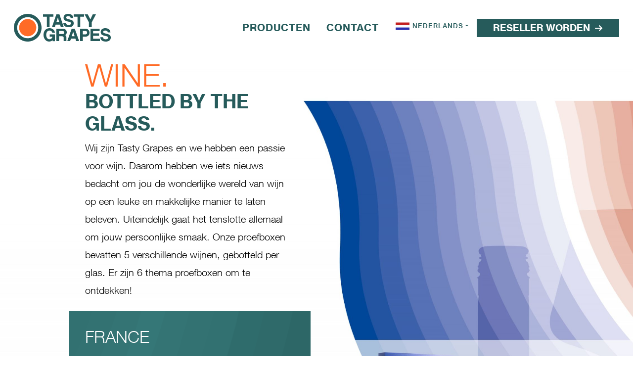

--- FILE ---
content_type: text/html; charset=UTF-8
request_url: https://tastygrapes.com/nl/product/france-2/
body_size: 9961
content:
<!doctype html>
<html lang="nl-NL" >
<head>
<meta charset="UTF-8" />
<meta name="viewport" content="width=device-width, initial-scale=1" />
<link rel="preload" href="/wp-content/themes/tastygrapes/assets/fonts/NHaasGroteskTXPro-55Rg.ttf" as="font" type="font/ttf" crossorigin>
<link rel="preload" href="/wp-content/themes/tastygrapes/assets/fonts/NHaasGroteskTXPro-65Md.ttf" as="font" type="font/ttf" crossorigin>
<link rel="preload" href="/wp-content/themes/tastygrapes/assets/fonts/NHaasGroteskTXPro-75Bd.ttf" as="font" type="font/ttf" crossorigin>
<meta name='robots' content='index, follow, max-image-preview:large, max-snippet:-1, max-video-preview:-1' />
<link rel="alternate" href="https://tastygrapes.com/product/france/" hreflang="en" />
<link rel="alternate" href="https://tastygrapes.com/nl/product/france-2/" hreflang="nl" />
<link rel="alternate" href="https://tastygrapes.com/de/product/frankreich/" hreflang="de" />
<link rel="alternate" href="https://tastygrapes.com/fr/product/france-5/" hreflang="fr" />
<link rel="alternate" href="https://tastygrapes.com/es/product/francia/" hreflang="es" />
<link rel="alternate" href="https://tastygrapes.com/it/product/francia-2/" hreflang="it" />
<!-- This site is optimized with the Yoast SEO plugin v19.3 - https://yoast.com/wordpress/plugins/seo/ -->
<link rel="canonical" href="https://tastygrapes.com/nl/product/france-2/" />
<meta property="og:locale" content="nl_NL" />
<meta property="og:locale:alternate" content="en_US" />
<meta property="og:locale:alternate" content="de_DE" />
<meta property="og:locale:alternate" content="fr_FR" />
<meta property="og:locale:alternate" content="es_ES" />
<meta property="og:locale:alternate" content="it_IT" />
<meta property="og:type" content="article" />
<meta property="og:title" content="FRANCE - Tasty Grapes" />
<meta property="og:description" content="Vive la France! Maar vooral: leve de Franse wijn. Want hoe blij we ook zijn met alle nieuwe wijnlanden en hippe wijngebieden, Frankrijk is nog altijd een torenhoge favoriet. En ook in dit traditionele wijnland, zijn ze met hun tijd mee gegaan. Maak (opnieuw) kennis met druiven als Chardonnay, Grenache en Sauvignon uit wereldberoemde wijngebieden [&hellip;]" />
<meta property="og:url" content="https://tastygrapes.com/nl/product/france-2/" />
<meta property="og:site_name" content="Tasty Grapes" />
<meta property="article:modified_time" content="2022-02-03T10:44:33+00:00" />
<meta property="og:image" content="https://tastygrapes.com/wp-content/uploads/2022/01/product_france.jpg" />
<meta property="og:image:width" content="652" />
<meta property="og:image:height" content="654" />
<meta property="og:image:type" content="image/jpeg" />
<meta name="twitter:card" content="summary_large_image" />
<meta name="twitter:label1" content="Geschatte leestijd" />
<meta name="twitter:data1" content="1 minuut" />
<script type="application/ld+json" class="yoast-schema-graph">{"@context":"https://schema.org","@graph":[{"@type":"WebSite","@id":"https://tastygrapes.com/nl/#website","url":"https://tastygrapes.com/nl/","name":"Tasty Grapes","description":"Don&#039;t drink wine. Taste wine.","potentialAction":[{"@type":"SearchAction","target":{"@type":"EntryPoint","urlTemplate":"https://tastygrapes.com/nl/?s={search_term_string}"},"query-input":"required name=search_term_string"}],"inLanguage":"nl"},{"@type":"ImageObject","inLanguage":"nl","@id":"https://tastygrapes.com/nl/product/france-2/#primaryimage","url":"https://tastygrapes.com/wp-content/uploads/2022/01/product_france.jpg","contentUrl":"https://tastygrapes.com/wp-content/uploads/2022/01/product_france.jpg","width":652,"height":654},{"@type":"WebPage","@id":"https://tastygrapes.com/nl/product/france-2/","url":"https://tastygrapes.com/nl/product/france-2/","name":"FRANCE - Tasty Grapes","isPartOf":{"@id":"https://tastygrapes.com/nl/#website"},"primaryImageOfPage":{"@id":"https://tastygrapes.com/nl/product/france-2/#primaryimage"},"datePublished":"2022-01-28T06:44:33+00:00","dateModified":"2022-02-03T10:44:33+00:00","breadcrumb":{"@id":"https://tastygrapes.com/nl/product/france-2/#breadcrumb"},"inLanguage":"nl","potentialAction":[{"@type":"ReadAction","target":["https://tastygrapes.com/nl/product/france-2/"]}]},{"@type":"BreadcrumbList","@id":"https://tastygrapes.com/nl/product/france-2/#breadcrumb","itemListElement":[{"@type":"ListItem","position":1,"name":"Home","item":"https://tastygrapes.com/nl/"},{"@type":"ListItem","position":2,"name":"Products","item":"https://tastygrapes.com/nl/product/"},{"@type":"ListItem","position":3,"name":"FRANCE"}]}]}</script>
<!-- / Yoast SEO plugin. -->
<link rel='dns-prefetch' href='//js.hs-scripts.com' />
<!-- <link rel='stylesheet' id='wp-block-library-css'  href='https://tastygrapes.com/wp-includes/css/dist/block-library/style.min.css?ver=6.0.1' type='text/css' media='all' /> -->
<link rel="stylesheet" type="text/css" href="//tastygrapes.com/wp-content/cache/tastygrapes.com/wpfc-minified/l9o5kxbi/4oe3t.css" media="all"/>
<style id='tastygrapes-faq-item-style-inline-css' type='text/css'>
.wp-block-tastygrapes-faq-item{margin:1.5rem auto;max-width:750px}.anwser{transition:all .5s;visibility:collapse}.anwser.open{border:2px solid #265b5b;color:#265b5b;font-weight:200;padding:1rem;visibility:visible}.question{background-color:#265b5b;background-image:url(https://tastygrapes.com/wp-content/themes/tastygrapes/assets/img/bg_green_block.png);background-position:50%;color:#fff;cursor:pointer;font-weight:100;padding:1rem;position:relative}.question:hover:after{transform:rotate(1turn)}.question:after{content:url(https://tastygrapes.com/wp-content/themes/tastygrapes/assets/img/arrow_down_productdetail.svg);position:absolute;right:0;top:.5rem;transform:rotate(270deg);transition:all .5s}.question.open:after{transform:rotate(1turn)}
</style>
<style id='global-styles-inline-css' type='text/css'>
body{--wp--preset--color--black: #000000;--wp--preset--color--cyan-bluish-gray: #abb8c3;--wp--preset--color--white: #ffffff;--wp--preset--color--pale-pink: #f78da7;--wp--preset--color--vivid-red: #cf2e2e;--wp--preset--color--luminous-vivid-orange: #ff6900;--wp--preset--color--luminous-vivid-amber: #fcb900;--wp--preset--color--light-green-cyan: #7bdcb5;--wp--preset--color--vivid-green-cyan: #00d084;--wp--preset--color--pale-cyan-blue: #8ed1fc;--wp--preset--color--vivid-cyan-blue: #0693e3;--wp--preset--color--vivid-purple: #9b51e0;--wp--preset--gradient--vivid-cyan-blue-to-vivid-purple: linear-gradient(135deg,rgba(6,147,227,1) 0%,rgb(155,81,224) 100%);--wp--preset--gradient--light-green-cyan-to-vivid-green-cyan: linear-gradient(135deg,rgb(122,220,180) 0%,rgb(0,208,130) 100%);--wp--preset--gradient--luminous-vivid-amber-to-luminous-vivid-orange: linear-gradient(135deg,rgba(252,185,0,1) 0%,rgba(255,105,0,1) 100%);--wp--preset--gradient--luminous-vivid-orange-to-vivid-red: linear-gradient(135deg,rgba(255,105,0,1) 0%,rgb(207,46,46) 100%);--wp--preset--gradient--very-light-gray-to-cyan-bluish-gray: linear-gradient(135deg,rgb(238,238,238) 0%,rgb(169,184,195) 100%);--wp--preset--gradient--cool-to-warm-spectrum: linear-gradient(135deg,rgb(74,234,220) 0%,rgb(151,120,209) 20%,rgb(207,42,186) 40%,rgb(238,44,130) 60%,rgb(251,105,98) 80%,rgb(254,248,76) 100%);--wp--preset--gradient--blush-light-purple: linear-gradient(135deg,rgb(255,206,236) 0%,rgb(152,150,240) 100%);--wp--preset--gradient--blush-bordeaux: linear-gradient(135deg,rgb(254,205,165) 0%,rgb(254,45,45) 50%,rgb(107,0,62) 100%);--wp--preset--gradient--luminous-dusk: linear-gradient(135deg,rgb(255,203,112) 0%,rgb(199,81,192) 50%,rgb(65,88,208) 100%);--wp--preset--gradient--pale-ocean: linear-gradient(135deg,rgb(255,245,203) 0%,rgb(182,227,212) 50%,rgb(51,167,181) 100%);--wp--preset--gradient--electric-grass: linear-gradient(135deg,rgb(202,248,128) 0%,rgb(113,206,126) 100%);--wp--preset--gradient--midnight: linear-gradient(135deg,rgb(2,3,129) 0%,rgb(40,116,252) 100%);--wp--preset--duotone--dark-grayscale: url('#wp-duotone-dark-grayscale');--wp--preset--duotone--grayscale: url('#wp-duotone-grayscale');--wp--preset--duotone--purple-yellow: url('#wp-duotone-purple-yellow');--wp--preset--duotone--blue-red: url('#wp-duotone-blue-red');--wp--preset--duotone--midnight: url('#wp-duotone-midnight');--wp--preset--duotone--magenta-yellow: url('#wp-duotone-magenta-yellow');--wp--preset--duotone--purple-green: url('#wp-duotone-purple-green');--wp--preset--duotone--blue-orange: url('#wp-duotone-blue-orange');--wp--preset--font-size--small: 13px;--wp--preset--font-size--medium: 20px;--wp--preset--font-size--large: 36px;--wp--preset--font-size--x-large: 42px;}.has-black-color{color: var(--wp--preset--color--black) !important;}.has-cyan-bluish-gray-color{color: var(--wp--preset--color--cyan-bluish-gray) !important;}.has-white-color{color: var(--wp--preset--color--white) !important;}.has-pale-pink-color{color: var(--wp--preset--color--pale-pink) !important;}.has-vivid-red-color{color: var(--wp--preset--color--vivid-red) !important;}.has-luminous-vivid-orange-color{color: var(--wp--preset--color--luminous-vivid-orange) !important;}.has-luminous-vivid-amber-color{color: var(--wp--preset--color--luminous-vivid-amber) !important;}.has-light-green-cyan-color{color: var(--wp--preset--color--light-green-cyan) !important;}.has-vivid-green-cyan-color{color: var(--wp--preset--color--vivid-green-cyan) !important;}.has-pale-cyan-blue-color{color: var(--wp--preset--color--pale-cyan-blue) !important;}.has-vivid-cyan-blue-color{color: var(--wp--preset--color--vivid-cyan-blue) !important;}.has-vivid-purple-color{color: var(--wp--preset--color--vivid-purple) !important;}.has-black-background-color{background-color: var(--wp--preset--color--black) !important;}.has-cyan-bluish-gray-background-color{background-color: var(--wp--preset--color--cyan-bluish-gray) !important;}.has-white-background-color{background-color: var(--wp--preset--color--white) !important;}.has-pale-pink-background-color{background-color: var(--wp--preset--color--pale-pink) !important;}.has-vivid-red-background-color{background-color: var(--wp--preset--color--vivid-red) !important;}.has-luminous-vivid-orange-background-color{background-color: var(--wp--preset--color--luminous-vivid-orange) !important;}.has-luminous-vivid-amber-background-color{background-color: var(--wp--preset--color--luminous-vivid-amber) !important;}.has-light-green-cyan-background-color{background-color: var(--wp--preset--color--light-green-cyan) !important;}.has-vivid-green-cyan-background-color{background-color: var(--wp--preset--color--vivid-green-cyan) !important;}.has-pale-cyan-blue-background-color{background-color: var(--wp--preset--color--pale-cyan-blue) !important;}.has-vivid-cyan-blue-background-color{background-color: var(--wp--preset--color--vivid-cyan-blue) !important;}.has-vivid-purple-background-color{background-color: var(--wp--preset--color--vivid-purple) !important;}.has-black-border-color{border-color: var(--wp--preset--color--black) !important;}.has-cyan-bluish-gray-border-color{border-color: var(--wp--preset--color--cyan-bluish-gray) !important;}.has-white-border-color{border-color: var(--wp--preset--color--white) !important;}.has-pale-pink-border-color{border-color: var(--wp--preset--color--pale-pink) !important;}.has-vivid-red-border-color{border-color: var(--wp--preset--color--vivid-red) !important;}.has-luminous-vivid-orange-border-color{border-color: var(--wp--preset--color--luminous-vivid-orange) !important;}.has-luminous-vivid-amber-border-color{border-color: var(--wp--preset--color--luminous-vivid-amber) !important;}.has-light-green-cyan-border-color{border-color: var(--wp--preset--color--light-green-cyan) !important;}.has-vivid-green-cyan-border-color{border-color: var(--wp--preset--color--vivid-green-cyan) !important;}.has-pale-cyan-blue-border-color{border-color: var(--wp--preset--color--pale-cyan-blue) !important;}.has-vivid-cyan-blue-border-color{border-color: var(--wp--preset--color--vivid-cyan-blue) !important;}.has-vivid-purple-border-color{border-color: var(--wp--preset--color--vivid-purple) !important;}.has-vivid-cyan-blue-to-vivid-purple-gradient-background{background: var(--wp--preset--gradient--vivid-cyan-blue-to-vivid-purple) !important;}.has-light-green-cyan-to-vivid-green-cyan-gradient-background{background: var(--wp--preset--gradient--light-green-cyan-to-vivid-green-cyan) !important;}.has-luminous-vivid-amber-to-luminous-vivid-orange-gradient-background{background: var(--wp--preset--gradient--luminous-vivid-amber-to-luminous-vivid-orange) !important;}.has-luminous-vivid-orange-to-vivid-red-gradient-background{background: var(--wp--preset--gradient--luminous-vivid-orange-to-vivid-red) !important;}.has-very-light-gray-to-cyan-bluish-gray-gradient-background{background: var(--wp--preset--gradient--very-light-gray-to-cyan-bluish-gray) !important;}.has-cool-to-warm-spectrum-gradient-background{background: var(--wp--preset--gradient--cool-to-warm-spectrum) !important;}.has-blush-light-purple-gradient-background{background: var(--wp--preset--gradient--blush-light-purple) !important;}.has-blush-bordeaux-gradient-background{background: var(--wp--preset--gradient--blush-bordeaux) !important;}.has-luminous-dusk-gradient-background{background: var(--wp--preset--gradient--luminous-dusk) !important;}.has-pale-ocean-gradient-background{background: var(--wp--preset--gradient--pale-ocean) !important;}.has-electric-grass-gradient-background{background: var(--wp--preset--gradient--electric-grass) !important;}.has-midnight-gradient-background{background: var(--wp--preset--gradient--midnight) !important;}.has-small-font-size{font-size: var(--wp--preset--font-size--small) !important;}.has-medium-font-size{font-size: var(--wp--preset--font-size--medium) !important;}.has-large-font-size{font-size: var(--wp--preset--font-size--large) !important;}.has-x-large-font-size{font-size: var(--wp--preset--font-size--x-large) !important;}
</style>
<!-- <link rel='stylesheet' id='main-css'  href='https://tastygrapes.com/wp-content/themes/tastygrapes/style.min.css?ver=0.2' type='text/css' media='all' /> -->
<link rel="stylesheet" type="text/css" href="//tastygrapes.com/wp-content/cache/tastygrapes.com/wpfc-minified/e765ga6j/4oe3t.css" media="all"/>
<script type='text/javascript' src='https://tastygrapes.com/wp-includes/js/jquery/jquery.min.js?ver=3.6.0' id='jquery-core-js'></script>
<script type='text/javascript' src='https://tastygrapes.com/wp-includes/js/jquery/jquery-migrate.min.js?ver=3.3.2' id='jquery-migrate-js'></script>
<link rel="https://api.w.org/" href="https://tastygrapes.com/wp-json/" /><link rel="alternate" type="application/json" href="https://tastygrapes.com/wp-json/wp/v2/product/185" /><link rel="EditURI" type="application/rsd+xml" title="RSD" href="https://tastygrapes.com/xmlrpc.php?rsd" />
<link rel="wlwmanifest" type="application/wlwmanifest+xml" href="https://tastygrapes.com/wp-includes/wlwmanifest.xml" /> 
<meta name="generator" content="WordPress 6.0.1" />
<link rel='shortlink' href='https://tastygrapes.com/?p=185' />
<link rel="alternate" type="application/json+oembed" href="https://tastygrapes.com/wp-json/oembed/1.0/embed?url=https%3A%2F%2Ftastygrapes.com%2Fnl%2Fproduct%2Ffrance-2%2F" />
<link rel="alternate" type="text/xml+oembed" href="https://tastygrapes.com/wp-json/oembed/1.0/embed?url=https%3A%2F%2Ftastygrapes.com%2Fnl%2Fproduct%2Ffrance-2%2F&#038;format=xml" />
<!-- DO NOT COPY THIS SNIPPET! Start of Page Analytics Tracking for HubSpot WordPress plugin v8.13.58-->
<script type="text/javascript">
var _hsq = _hsq || [];
_hsq.push(["setContentId", "blog-post"]);
</script>
<!-- DO NOT COPY THIS SNIPPET! End of Page Analytics Tracking for HubSpot WordPress plugin -->
<link rel="icon" href="https://tastygrapes.com/wp-content/uploads/2022/01/Schermafbeelding-2022-01-28-om-13.47.01.png" sizes="32x32" />
<link rel="icon" href="https://tastygrapes.com/wp-content/uploads/2022/01/Schermafbeelding-2022-01-28-om-13.47.01.png" sizes="192x192" />
<link rel="apple-touch-icon" href="https://tastygrapes.com/wp-content/uploads/2022/01/Schermafbeelding-2022-01-28-om-13.47.01.png" />
<meta name="msapplication-TileImage" content="https://tastygrapes.com/wp-content/uploads/2022/01/Schermafbeelding-2022-01-28-om-13.47.01.png" />
</head>
<body class="product-template-default single single-product postid-185">
<svg xmlns="http://www.w3.org/2000/svg" viewBox="0 0 0 0" width="0" height="0" focusable="false" role="none" style="visibility: hidden; position: absolute; left: -9999px; overflow: hidden;" ><defs><filter id="wp-duotone-dark-grayscale"><feColorMatrix color-interpolation-filters="sRGB" type="matrix" values=" .299 .587 .114 0 0 .299 .587 .114 0 0 .299 .587 .114 0 0 .299 .587 .114 0 0 " /><feComponentTransfer color-interpolation-filters="sRGB" ><feFuncR type="table" tableValues="0 0.49803921568627" /><feFuncG type="table" tableValues="0 0.49803921568627" /><feFuncB type="table" tableValues="0 0.49803921568627" /><feFuncA type="table" tableValues="1 1" /></feComponentTransfer><feComposite in2="SourceGraphic" operator="in" /></filter></defs></svg><svg xmlns="http://www.w3.org/2000/svg" viewBox="0 0 0 0" width="0" height="0" focusable="false" role="none" style="visibility: hidden; position: absolute; left: -9999px; overflow: hidden;" ><defs><filter id="wp-duotone-grayscale"><feColorMatrix color-interpolation-filters="sRGB" type="matrix" values=" .299 .587 .114 0 0 .299 .587 .114 0 0 .299 .587 .114 0 0 .299 .587 .114 0 0 " /><feComponentTransfer color-interpolation-filters="sRGB" ><feFuncR type="table" tableValues="0 1" /><feFuncG type="table" tableValues="0 1" /><feFuncB type="table" tableValues="0 1" /><feFuncA type="table" tableValues="1 1" /></feComponentTransfer><feComposite in2="SourceGraphic" operator="in" /></filter></defs></svg><svg xmlns="http://www.w3.org/2000/svg" viewBox="0 0 0 0" width="0" height="0" focusable="false" role="none" style="visibility: hidden; position: absolute; left: -9999px; overflow: hidden;" ><defs><filter id="wp-duotone-purple-yellow"><feColorMatrix color-interpolation-filters="sRGB" type="matrix" values=" .299 .587 .114 0 0 .299 .587 .114 0 0 .299 .587 .114 0 0 .299 .587 .114 0 0 " /><feComponentTransfer color-interpolation-filters="sRGB" ><feFuncR type="table" tableValues="0.54901960784314 0.98823529411765" /><feFuncG type="table" tableValues="0 1" /><feFuncB type="table" tableValues="0.71764705882353 0.25490196078431" /><feFuncA type="table" tableValues="1 1" /></feComponentTransfer><feComposite in2="SourceGraphic" operator="in" /></filter></defs></svg><svg xmlns="http://www.w3.org/2000/svg" viewBox="0 0 0 0" width="0" height="0" focusable="false" role="none" style="visibility: hidden; position: absolute; left: -9999px; overflow: hidden;" ><defs><filter id="wp-duotone-blue-red"><feColorMatrix color-interpolation-filters="sRGB" type="matrix" values=" .299 .587 .114 0 0 .299 .587 .114 0 0 .299 .587 .114 0 0 .299 .587 .114 0 0 " /><feComponentTransfer color-interpolation-filters="sRGB" ><feFuncR type="table" tableValues="0 1" /><feFuncG type="table" tableValues="0 0.27843137254902" /><feFuncB type="table" tableValues="0.5921568627451 0.27843137254902" /><feFuncA type="table" tableValues="1 1" /></feComponentTransfer><feComposite in2="SourceGraphic" operator="in" /></filter></defs></svg><svg xmlns="http://www.w3.org/2000/svg" viewBox="0 0 0 0" width="0" height="0" focusable="false" role="none" style="visibility: hidden; position: absolute; left: -9999px; overflow: hidden;" ><defs><filter id="wp-duotone-midnight"><feColorMatrix color-interpolation-filters="sRGB" type="matrix" values=" .299 .587 .114 0 0 .299 .587 .114 0 0 .299 .587 .114 0 0 .299 .587 .114 0 0 " /><feComponentTransfer color-interpolation-filters="sRGB" ><feFuncR type="table" tableValues="0 0" /><feFuncG type="table" tableValues="0 0.64705882352941" /><feFuncB type="table" tableValues="0 1" /><feFuncA type="table" tableValues="1 1" /></feComponentTransfer><feComposite in2="SourceGraphic" operator="in" /></filter></defs></svg><svg xmlns="http://www.w3.org/2000/svg" viewBox="0 0 0 0" width="0" height="0" focusable="false" role="none" style="visibility: hidden; position: absolute; left: -9999px; overflow: hidden;" ><defs><filter id="wp-duotone-magenta-yellow"><feColorMatrix color-interpolation-filters="sRGB" type="matrix" values=" .299 .587 .114 0 0 .299 .587 .114 0 0 .299 .587 .114 0 0 .299 .587 .114 0 0 " /><feComponentTransfer color-interpolation-filters="sRGB" ><feFuncR type="table" tableValues="0.78039215686275 1" /><feFuncG type="table" tableValues="0 0.94901960784314" /><feFuncB type="table" tableValues="0.35294117647059 0.47058823529412" /><feFuncA type="table" tableValues="1 1" /></feComponentTransfer><feComposite in2="SourceGraphic" operator="in" /></filter></defs></svg><svg xmlns="http://www.w3.org/2000/svg" viewBox="0 0 0 0" width="0" height="0" focusable="false" role="none" style="visibility: hidden; position: absolute; left: -9999px; overflow: hidden;" ><defs><filter id="wp-duotone-purple-green"><feColorMatrix color-interpolation-filters="sRGB" type="matrix" values=" .299 .587 .114 0 0 .299 .587 .114 0 0 .299 .587 .114 0 0 .299 .587 .114 0 0 " /><feComponentTransfer color-interpolation-filters="sRGB" ><feFuncR type="table" tableValues="0.65098039215686 0.40392156862745" /><feFuncG type="table" tableValues="0 1" /><feFuncB type="table" tableValues="0.44705882352941 0.4" /><feFuncA type="table" tableValues="1 1" /></feComponentTransfer><feComposite in2="SourceGraphic" operator="in" /></filter></defs></svg><svg xmlns="http://www.w3.org/2000/svg" viewBox="0 0 0 0" width="0" height="0" focusable="false" role="none" style="visibility: hidden; position: absolute; left: -9999px; overflow: hidden;" ><defs><filter id="wp-duotone-blue-orange"><feColorMatrix color-interpolation-filters="sRGB" type="matrix" values=" .299 .587 .114 0 0 .299 .587 .114 0 0 .299 .587 .114 0 0 .299 .587 .114 0 0 " /><feComponentTransfer color-interpolation-filters="sRGB" ><feFuncR type="table" tableValues="0.098039215686275 1" /><feFuncG type="table" tableValues="0 0.66274509803922" /><feFuncB type="table" tableValues="0.84705882352941 0.41960784313725" /><feFuncA type="table" tableValues="1 1" /></feComponentTransfer><feComposite in2="SourceGraphic" operator="in" /></filter></defs></svg><header>
<nav class="navbar navbar-light navbar-expand-md" role="navigation">
<div class="container-fluid">
<button class="navbar-toggler" type="button" data-bs-toggle="collapse" data-bs-target="#main-menu-navbar-collapse-1" aria-controls="main-menu-navbar-collapse-1" aria-expanded="false" aria-label="Toggle navigation">
<span class="navbar-toggler-icon"></span>
</button>
<a class="navbar-brand" href="https://tastygrapes.com/nl"><img src="https://tastygrapes.com/wp-content/themes/tastygrapes/assets/img/logo.svg" width="196" height="56" ></a>
<div class="d-md-none">
<div class="menu-lang-menu-container"><ul id="menu-lang-menu" class="menu" itemscope itemtype="http://www.schema.org/SiteNavigationElement"><li  id="menu-item-525" class="pll-parent-menu-item menu-item menu-item-type-custom menu-item-object-custom current-menu-parent menu-item-has-children dropdown active menu-item-525 nav-item"><a href="#" data-bs-toggle="dropdown" aria-haspopup="true" aria-expanded="false" class="dropdown-toggle nav-link" id="menu-item-dropdown-525"><span itemprop="name"><img src="/wp-content/polylang/nl_NL.png" alt="Nederlands" /></span></a>
<ul class="dropdown-menu" aria-labelledby="menu-item-dropdown-525">
<li  id="menu-item-525-en" class="lang-item lang-item-5 lang-item-en lang-item-first menu-item menu-item-type-custom menu-item-object-custom menu-item-525-en nav-item"><a itemprop="url" href="https://tastygrapes.com/product/france/" class="dropdown-item" hreflang="en-US" lang="en-US"><span itemprop="name"><img src="/wp-content/polylang/en_US.png" alt="English" /></span></a></li>
<li  id="menu-item-525-nl" class="lang-item lang-item-7 lang-item-nl current-lang menu-item menu-item-type-custom menu-item-object-custom menu-item-525-nl nav-item"><a itemprop="url" href="https://tastygrapes.com/nl/product/france-2/" class="dropdown-item" hreflang="nl-NL" lang="nl-NL"><span itemprop="name"><img src="/wp-content/polylang/nl_NL.png" alt="Nederlands" /></span></a></li>
<li  id="menu-item-525-de" class="lang-item lang-item-29 lang-item-de menu-item menu-item-type-custom menu-item-object-custom menu-item-525-de nav-item"><a itemprop="url" href="https://tastygrapes.com/de/product/frankreich/" class="dropdown-item" hreflang="de-DE" lang="de-DE"><span itemprop="name"><img src="/wp-content/polylang/de_DE.png" alt="Deutsch" /></span></a></li>
<li  id="menu-item-525-fr" class="lang-item lang-item-34 lang-item-fr menu-item menu-item-type-custom menu-item-object-custom menu-item-525-fr nav-item"><a itemprop="url" href="https://tastygrapes.com/fr/product/france-5/" class="dropdown-item" hreflang="fr-FR" lang="fr-FR"><span itemprop="name"><img src="/wp-content/polylang/fr_FR.png" alt="Français" /></span></a></li>
<li  id="menu-item-525-es" class="lang-item lang-item-39 lang-item-es menu-item menu-item-type-custom menu-item-object-custom menu-item-525-es nav-item"><a itemprop="url" href="https://tastygrapes.com/es/product/francia/" class="dropdown-item" hreflang="es-ES" lang="es-ES"><span itemprop="name"><img src="/wp-content/polylang/es_ES.png" alt="Español" /></span></a></li>
<li  id="menu-item-525-it" class="lang-item lang-item-44 lang-item-it menu-item menu-item-type-custom menu-item-object-custom menu-item-525-it nav-item"><a itemprop="url" href="https://tastygrapes.com/it/product/francia-2/" class="dropdown-item" hreflang="it-IT" lang="it-IT"><span itemprop="name"><img src="/wp-content/polylang/it_IT.png" alt="Italiano" /></span></a></li>
</ul>
</li>
</ul></div>		</div>
<div class="main-menu d-md-flex align-items-center">
<div id="main-menu-navbar-collapse-1" class="collapse navbar-collapse"><ul id="menu-main-menu-nederlands" class="nav navbar-nav" itemscope itemtype="http://www.schema.org/SiteNavigationElement"><li  id="menu-item-125" class="menu-item menu-item-type-post_type menu-item-object-page menu-item-125 nav-item"><a itemprop="url" href="https://tastygrapes.com/nl/producten/" class="nav-link"><span itemprop="name">Producten</span></a></li>
<li  id="menu-item-128" class="menu-item menu-item-type-post_type menu-item-object-page menu-item-128 nav-item"><a itemprop="url" href="https://tastygrapes.com/nl/contact-2/" class="nav-link"><span itemprop="name">Contact</span></a></li>
<li  id="menu-item-129" class="pll-parent-menu-item menu-item menu-item-type-custom menu-item-object-custom menu-item-has-children dropdown menu-item-129 nav-item"><a href="#" data-bs-toggle="dropdown" aria-haspopup="true" aria-expanded="false" class="dropdown-toggle nav-link" id="menu-item-dropdown-129"><span itemprop="name"><img src="/wp-content/polylang/nl_NL.png" alt="Nederlands" /><span style="margin-left:0.3em;">Nederlands</span></span></a>
<ul class="dropdown-menu" aria-labelledby="menu-item-dropdown-129">
<li  id="menu-item-129-en" class="lang-item lang-item-5 lang-item-en lang-item-first menu-item menu-item-type-custom menu-item-object-custom menu-item-129-en nav-item"><a itemprop="url" href="https://tastygrapes.com/product/france/" class="dropdown-item" hreflang="en-US" lang="en-US"><span itemprop="name"><img src="/wp-content/polylang/en_US.png" alt="English" /><span style="margin-left:0.3em;">English</span></span></a></li>
<li  id="menu-item-129-de" class="lang-item lang-item-29 lang-item-de menu-item menu-item-type-custom menu-item-object-custom menu-item-129-de nav-item"><a itemprop="url" href="https://tastygrapes.com/de/product/frankreich/" class="dropdown-item" hreflang="de-DE" lang="de-DE"><span itemprop="name"><img src="/wp-content/polylang/de_DE.png" alt="Deutsch" /><span style="margin-left:0.3em;">Deutsch</span></span></a></li>
<li  id="menu-item-129-fr" class="lang-item lang-item-34 lang-item-fr menu-item menu-item-type-custom menu-item-object-custom menu-item-129-fr nav-item"><a itemprop="url" href="https://tastygrapes.com/fr/product/france-5/" class="dropdown-item" hreflang="fr-FR" lang="fr-FR"><span itemprop="name"><img src="/wp-content/polylang/fr_FR.png" alt="Français" /><span style="margin-left:0.3em;">Français</span></span></a></li>
<li  id="menu-item-129-es" class="lang-item lang-item-39 lang-item-es menu-item menu-item-type-custom menu-item-object-custom menu-item-129-es nav-item"><a itemprop="url" href="https://tastygrapes.com/es/product/francia/" class="dropdown-item" hreflang="es-ES" lang="es-ES"><span itemprop="name"><img src="/wp-content/polylang/es_ES.png" alt="Español" /><span style="margin-left:0.3em;">Español</span></span></a></li>
<li  id="menu-item-129-it" class="lang-item lang-item-44 lang-item-it menu-item menu-item-type-custom menu-item-object-custom menu-item-129-it nav-item"><a itemprop="url" href="https://tastygrapes.com/it/product/francia-2/" class="dropdown-item" hreflang="it-IT" lang="it-IT"><span itemprop="name"><img src="/wp-content/polylang/it_IT.png" alt="Italiano" /><span style="margin-left:0.3em;">Italiano</span></span></a></li>
</ul>
</li>
</ul></div>				<a class="btn d-none" href="https://tastygrapes.com/nl/reseller-worden/">Reseller worden</a>
<a class="btn btn-primary d-none d-md-block" href="https://tastygrapes.com/nl/reseller-worden/">Reseller worden</a>
</div>
</div>
</nav>
</header>
<main>
<section id="intro" class="bg-image" style="background-image:url(https://tastygrapes.com/wp-content/uploads/2022/01/banner_productdetail_france-1-scaled.jpg);">
<div class="container h-100">
<div class="row h-100">
<div class="intro-content h-100 col-12 col-md-6">
<div class="inner_content d-flex flex-column justify-content-center">
<h2>WINE.</h2><h3>BOTTLED BY THE GLASS.</h3><p class="d-none d-md-block">Wij zijn Tasty Grapes en we hebben een passie voor wijn.  Daarom hebben we iets nieuws bedacht om jou de wonderlijke wereld van wijn op een leuke en makkelijke manier te laten beleven. Uiteindelijk gaat het tenslotte allemaal om jouw persoonlijke smaak. Onze proefboxen bevatten 5 verschillende wijnen, gebotteld per glas. Er zijn 6 thema proefboxen om te ontdekken!</p><div class="d-md-none"><!-- wp:paragraph -->
<p>Vive la France! Maar vooral: leve de Franse wijn. Want hoe blij we ook zijn met alle nieuwe wijnlanden en hippe wijngebieden, Frankrijk is nog altijd een torenhoge favoriet. En ook in dit traditionele wijnland, zijn ze met hun tijd mee gegaan. Maak (opnieuw) kennis met druiven als Chardonnay, Grenache en Sauvignon uit wereldberoemde wijngebieden als de Bourgogne en Bordeaux.</p>
<!-- /wp:paragraph --></div></div>
<div class="green-boxed d-flex flex-column justify-content-center">
<h3>FRANCE</h3><!-- wp:paragraph -->
<p>Vive la France! Maar vooral: leve de Franse wijn. Want hoe blij we ook zijn met alle nieuwe wijnlanden en hippe wijngebieden, Frankrijk is nog altijd een torenhoge favoriet. En ook in dit traditionele wijnland, zijn ze met hun tijd mee gegaan. Maak (opnieuw) kennis met druiven als Chardonnay, Grenache en Sauvignon uit wereldberoemde wijngebieden als de Bourgogne en Bordeaux.</p>
<!-- /wp:paragraph -->        </div>
</div>
</div>
</div>
</section>
<section id="tubes-in-the-box">
<div class="container-fluid">
<div class="container">
<div class="row py-4">
<div class="col-8">
<h2>TUBES</h2><h3>IN THIS BOX</h3>        </div>
<div class="col-4 d-flex justify-content-end">
<img src="https://tastygrapes.com/wp-content/themes/tastygrapes/assets/img/arrow_down_productdetail.svg">
</div>
</div>
</div>
</div>
<div class="container">
<div class="row tube-box">
<div class="col-md-6 d-flex flex-column flex-md-row order-md-1">
<div class="d-flex flex-column justify-content-around d-md-none">
<div class="mb-3">
<h2>Château du Donjon</h2>
<h3>AOP MINERVOIS ROSÉ</h3>
</div>
<div class="row tube-features green text-white d-flex flex-grow-1 d-md-none order-3 mx-1">
<h3>DETAILS</h3>
<div class="col-6"><b>Herkomst</b></div><div class="col-6 fw-light">Frankrijk</div>
<div class="col-6"><b>Druif</b></div><div class="col-6 fw-light">Syrah, Grenache, Cinsault</div>
<div class="col-6"><b>Type</b></div><div class="col-6 fw-light">Expressief en sappig</div>
<div class="col-6"><b>Lekker bij</b></div><div class="col-6 fw-light">Pasta, vis, salade, vis, vlees of groente van de barbecue </div>
</div>
</div>
<div class="tube-img d-flex align-items-center order-2 order-md-1">
<img src="https://tastygrapes.com/wp-content/uploads/2022/01/ROSE-CHATEAU-DU-DONJON.png" width="242" height="1824" />
<div class="d-flex flex-column justify-content-around d-md-none ps-3">
<p><p>Dit is geen wijn om over het hoofd te zien. De kleur alleen al: helder en diep oranje, bijna rood. In het glas komen de geuren van een kleurig bloemenveld je al tegemoet. In de mond trakteert deze rosé je op uitbundige tonen van perzik, aardbeienjam en frambozen. Château du Donjon ligt in het zuiden van Frankrijk, in de Languedoc, op 10 km van de middeleeuwse stad Carcassonne. Op de heuvels van klei met kalksteen en terrassen vol grind, groeien daar de Syrah, Grenache en Cinsault voor deze mediterrane rosé. Heerlijk om te drinken bij een barbecue en zomerse salades.</p></p>
<p>100ML | 12,5 % alc. </p>
</div>
</div>
<div class="tube-text d-none d-md-flex flex-column justify-content-around order-1 order-md-2">
<div class="mb-3">
<h2>Château du Donjon</h2>
<h3>AOP MINERVOIS ROSÉ</h3>
</div>
<div class="row tube-features green text-white d-md-flex flex-grow-1 d-none">
<h3>DETAILS</h3>
<div class="col-6"><b>Herkomst</b></div><div class="col-6 fw-light">Frankrijk</div>
<div class="col-6"><b>Druif</b></div><div class="col-6 fw-light">Syrah, Grenache, Cinsault</div>
<div class="col-6"><b>Type</b></div><div class="col-6 fw-light">Expressief en sappig</div>
<div class="col-6"><b>Lekker bij</b></div><div class="col-6 fw-light">Pasta, vis, salade, vis, vlees of groente van de barbecue </div>
</div>
</div>
</div>
<div class="col-md-6 d-md-flex flex-column justify-content-end d-none order-md-2">
<p><p>Dit is geen wijn om over het hoofd te zien. De kleur alleen al: helder en diep oranje, bijna rood. In het glas komen de geuren van een kleurig bloemenveld je al tegemoet. In de mond trakteert deze rosé je op uitbundige tonen van perzik, aardbeienjam en frambozen. Château du Donjon ligt in het zuiden van Frankrijk, in de Languedoc, op 10 km van de middeleeuwse stad Carcassonne. Op de heuvels van klei met kalksteen en terrassen vol grind, groeien daar de Syrah, Grenache en Cinsault voor deze mediterrane rosé. Heerlijk om te drinken bij een barbecue en zomerse salades.</p></p>
<p class="mt-3">100ML | 12,5 % alc. </p>
</div>
</div>
<div class="row tube-box">
<div class="col-md-6 d-flex flex-column flex-md-row order-md-2">
<div class="d-flex flex-column justify-content-around d-md-none">
<div class="mb-3">
<h2>Domaine de la Tour Blanche</h2>
<h3>PINOT GRIS</h3>
</div>
<div class="row tube-features red text-white d-flex flex-grow-1 d-md-none order-3 mx-1">
<h3>DETAILS</h3>
<div class="col-6"><b>Herkomst</b></div><div class="col-6 fw-light">Frankrijk</div>
<div class="col-6"><b>Druif</b></div><div class="col-6 fw-light">Pinot Gris</div>
<div class="col-6"><b>Type</b></div><div class="col-6 fw-light">Weelderig en vol</div>
<div class="col-6"><b>Lekker bij</b></div><div class="col-6 fw-light">Foie gras, wild, wit vlees en gebraad</div>
</div>
</div>
<div class="tube-img d-flex align-items-center order-1 order-md-2">
<img src="https://tastygrapes.com/wp-content/uploads/2022/01/WIT-DOMAINE-DE-LA-TOUR-BLANCHE.png" width="242" height="1824" />
<div class="d-flex flex-column justify-content-around d-md-none ps-3">
<p><p>Deze mooie wijn uit het Elzas gebied heeft een weelderig karakter in het glas. De smaak is vol, rond en heeft een lange afdronk. Hij heeft complexe aroma's van abrikoos en peer tot aan kreupelhout en zelfs wat licht rokerigs. Deze Pinot Gris combineert perfect bij foie gras, wild, wit vlees en gebraad.</p></p>
<p>100ML | 13,5 % alc. </p>
</div>
</div>
<div class="tube-text d-none d-md-flex flex-column justify-content-around order-2 order-md-1">
<div class="mb-3">
<h2>Domaine de la Tour Blanche</h2>
<h3>PINOT GRIS</h3>
</div>
<div class="row tube-features red text-white d-md-flex flex-grow-1 d-none">
<h3>DETAILS</h3>
<div class="col-6"><b>Herkomst</b></div><div class="col-6 fw-light">Frankrijk</div>
<div class="col-6"><b>Druif</b></div><div class="col-6 fw-light">Pinot Gris</div>
<div class="col-6"><b>Type</b></div><div class="col-6 fw-light">Weelderig en vol</div>
<div class="col-6"><b>Lekker bij</b></div><div class="col-6 fw-light">Foie gras, wild, wit vlees en gebraad</div>
</div>
</div>
</div>
<div class="col-md-6 d-md-flex flex-column justify-content-end d-none order-md-1">
<p><p>Deze mooie wijn uit het Elzas gebied heeft een weelderig karakter in het glas. De smaak is vol, rond en heeft een lange afdronk. Hij heeft complexe aroma's van abrikoos en peer tot aan kreupelhout en zelfs wat licht rokerigs. Deze Pinot Gris combineert perfect bij foie gras, wild, wit vlees en gebraad.</p></p>
<p class="mt-3">100ML | 13,5 % alc. </p>
</div>
</div>
<div class="row tube-box">
<div class="col-md-6 d-flex flex-column flex-md-row order-md-1">
<div class="d-flex flex-column justify-content-around d-md-none">
<div class="mb-3">
<h2>Château Fredignac</h2>
<h3>LE GABIER</h3>
</div>
<div class="row tube-features green text-white d-flex flex-grow-1 d-md-none order-3 mx-1">
<h3>DETAILS</h3>
<div class="col-6"><b>Herkomst</b></div><div class="col-6 fw-light">Frankrijk</div>
<div class="col-6"><b>Druif</b></div><div class="col-6 fw-light">Merlot, Cabernet Franc, Cabernet Sauvignon</div>
<div class="col-6"><b>Type</b></div><div class="col-6 fw-light">Charmant en fruitig	</div>
<div class="col-6"><b>Lekker bij</b></div><div class="col-6 fw-light">Rundvlees, kalfsvlees, wild, gevogelte, aperitief, kaas, droge worst </div>
</div>
</div>
<div class="tube-img d-flex align-items-center order-2 order-md-1">
<img src="https://tastygrapes.com/wp-content/uploads/2022/01/ROOD-CHATEAU-FREDIGNAC.png" width="242" height="1824" />
<div class="d-flex flex-column justify-content-around d-md-none ps-3">
<p><p>De druiven Merlot, Cabernet Franc en Cabernet Sauvignon geven samen deze wijn de kleur van granaatappel en de geur van rijp fruit. Een fijne, soepele wijn die doet denken aan zwarte bessen, frisse appels en gedroogde kruiden. Een perfecte Bordeaux om bij een feestelijke borrel op tafel te zetten. Serveer deze wijn tussen de 18 en de 20 graden bij een mooie kaasplank, een lekkere paté of een bordje charcuterie.</p></p>
<p>100ML | 13,5 % alc. </p>
</div>
</div>
<div class="tube-text d-none d-md-flex flex-column justify-content-around order-1 order-md-2">
<div class="mb-3">
<h2>Château Fredignac</h2>
<h3>LE GABIER</h3>
</div>
<div class="row tube-features green text-white d-md-flex flex-grow-1 d-none">
<h3>DETAILS</h3>
<div class="col-6"><b>Herkomst</b></div><div class="col-6 fw-light">Frankrijk</div>
<div class="col-6"><b>Druif</b></div><div class="col-6 fw-light">Merlot, Cabernet Franc, Cabernet Sauvignon</div>
<div class="col-6"><b>Type</b></div><div class="col-6 fw-light">Charmant en fruitig	</div>
<div class="col-6"><b>Lekker bij</b></div><div class="col-6 fw-light">Rundvlees, kalfsvlees, wild, gevogelte, aperitief, kaas, droge worst </div>
</div>
</div>
</div>
<div class="col-md-6 d-md-flex flex-column justify-content-end d-none order-md-2">
<p><p>De druiven Merlot, Cabernet Franc en Cabernet Sauvignon geven samen deze wijn de kleur van granaatappel en de geur van rijp fruit. Een fijne, soepele wijn die doet denken aan zwarte bessen, frisse appels en gedroogde kruiden. Een perfecte Bordeaux om bij een feestelijke borrel op tafel te zetten. Serveer deze wijn tussen de 18 en de 20 graden bij een mooie kaasplank, een lekkere paté of een bordje charcuterie.</p></p>
<p class="mt-3">100ML | 13,5 % alc. </p>
</div>
</div>
<div class="row tube-box">
<div class="col-md-6 d-flex flex-column flex-md-row order-md-2">
<div class="d-flex flex-column justify-content-around d-md-none">
<div class="mb-3">
<h2>Domaine Millet</h2>
<h3>BOURGOGNE BLANC</h3>
</div>
<div class="row tube-features red text-white d-flex flex-grow-1 d-md-none order-3 mx-1">
<h3>DETAILS</h3>
<div class="col-6"><b>Herkomst</b></div><div class="col-6 fw-light">Frankrijk</div>
<div class="col-6"><b>Druif</b></div><div class="col-6 fw-light">Chardonnay</div>
<div class="col-6"><b>Type</b></div><div class="col-6 fw-light">Exotisch en bloemig</div>
<div class="col-6"><b>Lekker bij</b></div><div class="col-6 fw-light">Zalm, kip, varkensvlees, botersaus, cocquilles</div>
</div>
</div>
<div class="tube-img d-flex align-items-center order-1 order-md-2">
<img src="https://tastygrapes.com/wp-content/uploads/2022/01/WIT-DOMAINE-MILLET.png" width="242" height="1824" />
<div class="d-flex flex-column justify-content-around d-md-none ps-3">
<p><p>Ooit groeide er graan en liepen er kippen op de negen hectare grond van de familie Millet uit Chablis, maar gelukkig besloten vader Philippe en zonen Paterne en Boudoin over te stappen op wijnbouw. Want kijk eens hoe mooi deze witte Bourgogne goudgeel glanst in je glas en ruik de geuren van perzik, abrikoos en ananas. En dan heb je hem nog niet eens geproefd! Dit is een lichte Chardonnay, maar rijk aan smaken zoals amandel, exotisch fruit, vanille, limoen en een heel klein beetje ziltigheid. Ideaal als aperitief, maar je kan hem ook heel goed serveren bij vis of wit vlees in romige saus.</p></p>
<p>100ML | 12,5 % alc. </p>
</div>
</div>
<div class="tube-text d-none d-md-flex flex-column justify-content-around order-2 order-md-1">
<div class="mb-3">
<h2>Domaine Millet</h2>
<h3>BOURGOGNE BLANC</h3>
</div>
<div class="row tube-features red text-white d-md-flex flex-grow-1 d-none">
<h3>DETAILS</h3>
<div class="col-6"><b>Herkomst</b></div><div class="col-6 fw-light">Frankrijk</div>
<div class="col-6"><b>Druif</b></div><div class="col-6 fw-light">Chardonnay</div>
<div class="col-6"><b>Type</b></div><div class="col-6 fw-light">Exotisch en bloemig</div>
<div class="col-6"><b>Lekker bij</b></div><div class="col-6 fw-light">Zalm, kip, varkensvlees, botersaus, cocquilles</div>
</div>
</div>
</div>
<div class="col-md-6 d-md-flex flex-column justify-content-end d-none order-md-1">
<p><p>Ooit groeide er graan en liepen er kippen op de negen hectare grond van de familie Millet uit Chablis, maar gelukkig besloten vader Philippe en zonen Paterne en Boudoin over te stappen op wijnbouw. Want kijk eens hoe mooi deze witte Bourgogne goudgeel glanst in je glas en ruik de geuren van perzik, abrikoos en ananas. En dan heb je hem nog niet eens geproefd! Dit is een lichte Chardonnay, maar rijk aan smaken zoals amandel, exotisch fruit, vanille, limoen en een heel klein beetje ziltigheid. Ideaal als aperitief, maar je kan hem ook heel goed serveren bij vis of wit vlees in romige saus.</p></p>
<p class="mt-3">100ML | 12,5 % alc. </p>
</div>
</div>
<div class="row tube-box">
<div class="col-md-6 d-flex flex-column flex-md-row order-md-1">
<div class="d-flex flex-column justify-content-around d-md-none">
<div class="mb-3">
<h2>Domaine de la Graveirette</h2>
<h3>CÔTES DU RHÔNE</h3>
</div>
<div class="row tube-features green text-white d-flex flex-grow-1 d-md-none order-3 mx-1">
<h3>DETAILS</h3>
<div class="col-6"><b>Herkomst</b></div><div class="col-6 fw-light">Frankrijk</div>
<div class="col-6"><b>Druif</b></div><div class="col-6 fw-light">Grenache	</div>
<div class="col-6"><b>Type</b></div><div class="col-6 fw-light">Sappig en kruidig</div>
<div class="col-6"><b>Lekker bij</b></div><div class="col-6 fw-light">Curry, rundvlees, lam, wild, ratatouille</div>
</div>
</div>
<div class="tube-img d-flex align-items-center order-2 order-md-1">
<img src="https://tastygrapes.com/wp-content/uploads/2022/01/ROOD-DOMAINE-DE-LA-GRAVEIRETTE.png" width="242" height="1824" />
<div class="d-flex flex-column justify-content-around d-md-none ps-3">
<p><p>Deze ambachtelijke Côtes du Rhône is erop uit om je te verleiden. In het glas verspreidt de paarsrode wijn al warme, uitnodigende geuren van zwarte pruimen, aardbeien en kersen, maar je ontdekt ook zoethout en gemberkoek. Deze klassieke Côtes du Rhône van Domaine de la Graveirette bestaat volledig uit Grenache. Het domein wordt geleid volgens biodynamische principes, waarbij zo min mogelijk wordt ingegrepen op de natuur. De wijn heeft de typische Zuid-Rhône-tonen van bloedsinaasappel en peper en een overdaad aan fruit. Past uitstekend bij een milde curry, of zoals de Fransen doen: bij gebraden lamsvlees en een kruidige ratatouille.</p></p>
<p>100ML | 14 % alc. </p>
</div>
</div>
<div class="tube-text d-none d-md-flex flex-column justify-content-around order-1 order-md-2">
<div class="mb-3">
<h2>Domaine de la Graveirette</h2>
<h3>CÔTES DU RHÔNE</h3>
</div>
<div class="row tube-features green text-white d-md-flex flex-grow-1 d-none">
<h3>DETAILS</h3>
<div class="col-6"><b>Herkomst</b></div><div class="col-6 fw-light">Frankrijk</div>
<div class="col-6"><b>Druif</b></div><div class="col-6 fw-light">Grenache	</div>
<div class="col-6"><b>Type</b></div><div class="col-6 fw-light">Sappig en kruidig</div>
<div class="col-6"><b>Lekker bij</b></div><div class="col-6 fw-light">Curry, rundvlees, lam, wild, ratatouille</div>
</div>
</div>
</div>
<div class="col-md-6 d-md-flex flex-column justify-content-end d-none order-md-2">
<p><p>Deze ambachtelijke Côtes du Rhône is erop uit om je te verleiden. In het glas verspreidt de paarsrode wijn al warme, uitnodigende geuren van zwarte pruimen, aardbeien en kersen, maar je ontdekt ook zoethout en gemberkoek. Deze klassieke Côtes du Rhône van Domaine de la Graveirette bestaat volledig uit Grenache. Het domein wordt geleid volgens biodynamische principes, waarbij zo min mogelijk wordt ingegrepen op de natuur. De wijn heeft de typische Zuid-Rhône-tonen van bloedsinaasappel en peper en een overdaad aan fruit. Past uitstekend bij een milde curry, of zoals de Fransen doen: bij gebraden lamsvlees en een kruidige ratatouille.</p></p>
<p class="mt-3">100ML | 14 % alc. </p>
</div>
</div>
</div>
</section>
<section id="archive-products">
<div class="container">
<div class="row">
<div class="col-12 text-center">
<h2></h2>
<h3></h3>
</div>
</div>
<div id="carousel-products" class="carousel slide d-none d-md-block" data-bs-touch="false" data-bs-ride="carousel">
<div class="carousel-inner">
<div class="carousel-item active">
<div class="row justify-content-center">
<div class="col-md-4 text-center">
<a class="product" href="https://tastygrapes.com/nl/product/red-2/">
<img class="w-100" src="https://tastygrapes.com/wp-content/uploads/2021/11/product_red.jpg">
<p>Rood, roder, roodst. Misschien denk jij meteen aan herfst en haardvuur bij rode wijn, maar een glas rood is eigenlijk altijd een goed idee. In elk seizoen, bij elke gelegenheid. We stellen je graag voor aan vijf rode toppers, uit Frankrijk, Italië en Spanje.</p>
</a>
</div>
<div class="col-md-4 text-center">
<a class="product" href="https://tastygrapes.com/nl/product/white-2/">
<img class="w-100" src="https://tastygrapes.com/wp-content/uploads/2022/01/product_white.jpg">
<p>Van Chardonnay tot Sauvignon en van Pinot Gris tot Viognier: er zijn zoveel verschillende witte wijndruiven en types dat het moeilijk is om er iets algemeens over te zeggen. Behalve dan dat een goed glas witte wijn je altijd een feestelijk gevoel kan geven. Maak kennis met vijf parels uit de beste wijngebieden van Europa.</p>
</a>
</div>
<div class="col-md-4 text-center">
<a class="product" href="https://tastygrapes.com/nl/product/rose-2/">
<img class="w-100" src="https://tastygrapes.com/wp-content/uploads/2022/01/product_rose.jpg">
<p>Een vol glas rosé op tafel waar de zon doorheen schittert, met een mooi uitzicht erachter. Een prachtig plaatje waar je de zomer van in je bol krijgt! Maar nog belangrijker dan hoe rosé eruit ziet, is hoe hij smaakt. Maak kennis met vijf van de beste rosé wijnen, met elk een heel eigen persoonlijkheid.</p>
</a>
</div>
</div>
</div>
<div class="carousel-item">
<div class="row justify-content-center">
<div class="col-md-4 text-center">
<a class="product" href="https://tastygrapes.com/nl/product/italy-2/">
<img class="w-100" src="https://tastygrapes.com/wp-content/uploads/2022/01/product_italy.jpg">
<p>Proef de Italiaanse zon in je glas. Met deze vijf wijnen maak je kennis met een aantal typisch Italiaanse druiven en wijngebieden. Twee witte en drie rode, vijf unieke wijnen van verschillende Italiaanse wijnhuizen. Saluti!</p>
</a>
</div>
<div class="col-md-4 text-center">
<a class="product" href="https://tastygrapes.com/nl/product/france-2/">
<img class="w-100" src="https://tastygrapes.com/wp-content/uploads/2022/01/product_france.jpg">
<p>Vive la France! Maar vooral: leve de Franse wijn. Want hoe blij we ook zijn met alle nieuwe wijnlanden en hippe wijngebieden, Frankrijk is nog altijd een torenhoge favoriet. En ook in dit traditionele wijnland, zijn ze met hun tijd mee gegaan. Maak (opnieuw) kennis met druiven als Chardonnay, Grenache en Sauvignon uit wereldberoemde wijngebieden [&hellip;]</p>
</a>
</div>
<div class="col-md-4 text-center">
<a class="product" href="https://tastygrapes.com/nl/product/spain-2/">
<img class="w-100" src="https://tastygrapes.com/wp-content/uploads/2022/01/product_spain.jpg">
<p>Noem een wijnstreek in Spanje. Wedden dat je meteen aan Rioja denkt? Toegegeven: daar komen heerlijke wijnen vandaan. Maar Spanje heeft zó veel meer te bieden! Daarom hebben we een paar mooie wijnen geselecteerd uit verschillende Spaanse wijnregio’s. Om ongeremd van te genieten, zoals de Spanjaarden dat zo goed kunnen.</p>
</a>
</div>
</div>
</div>
</div>
<div class="carrousel-controls">
<button class="btn btn-primary prev" type="button" data-bs-target="#carousel-products" data-bs-slide="prev">
<span class="">Vorige</span>
</button>
<button class="btn btn-primary" type="button" data-bs-target="#carousel-products" data-bs-slide="next">
<span class="">Volgende</span>
</button>
</div>
</div>
<div id="carousel-products-mobile" class="carousel slide d-md-none mt-4" data-bs-interval="false">
<div class="carousel-inner">
<div class="carousel-item active">
<div class="text-center">
<a class="product" href="https://tastygrapes.com/nl/product/red-2/">
<img class="w-100" src="https://tastygrapes.com/wp-content/uploads/2021/11/product_red.jpg">
<p>Rood, roder, roodst. Misschien denk jij meteen aan herfst en haardvuur bij rode wijn, maar een glas rood is eigenlijk altijd een goed idee. In elk seizoen, bij elke gelegenheid. We stellen je graag voor aan vijf rode toppers, uit Frankrijk, Italië en Spanje.</p>
</a>
</div>
</div>
<div class="carousel-item ">
<div class="text-center">
<a class="product" href="https://tastygrapes.com/nl/product/white-2/">
<img class="w-100" src="https://tastygrapes.com/wp-content/uploads/2022/01/product_white.jpg">
<p>Van Chardonnay tot Sauvignon en van Pinot Gris tot Viognier: er zijn zoveel verschillende witte wijndruiven en types dat het moeilijk is om er iets algemeens over te zeggen. Behalve dan dat een goed glas witte wijn je altijd een feestelijk gevoel kan geven. Maak kennis met vijf parels uit de beste wijngebieden van Europa.</p>
</a>
</div>
</div>
<div class="carousel-item ">
<div class="text-center">
<a class="product" href="https://tastygrapes.com/nl/product/rose-2/">
<img class="w-100" src="https://tastygrapes.com/wp-content/uploads/2022/01/product_rose.jpg">
<p>Een vol glas rosé op tafel waar de zon doorheen schittert, met een mooi uitzicht erachter. Een prachtig plaatje waar je de zomer van in je bol krijgt! Maar nog belangrijker dan hoe rosé eruit ziet, is hoe hij smaakt. Maak kennis met vijf van de beste rosé wijnen, met elk een heel eigen persoonlijkheid.</p>
</a>
</div>
</div>
<div class="carousel-item ">
<div class="text-center">
<a class="product" href="https://tastygrapes.com/nl/product/italy-2/">
<img class="w-100" src="https://tastygrapes.com/wp-content/uploads/2022/01/product_italy.jpg">
<p>Proef de Italiaanse zon in je glas. Met deze vijf wijnen maak je kennis met een aantal typisch Italiaanse druiven en wijngebieden. Twee witte en drie rode, vijf unieke wijnen van verschillende Italiaanse wijnhuizen. Saluti!</p>
</a>
</div>
</div>
<div class="carousel-item ">
<div class="text-center">
<a class="product" href="https://tastygrapes.com/nl/product/france-2/">
<img class="w-100" src="https://tastygrapes.com/wp-content/uploads/2022/01/product_france.jpg">
<p>Vive la France! Maar vooral: leve de Franse wijn. Want hoe blij we ook zijn met alle nieuwe wijnlanden en hippe wijngebieden, Frankrijk is nog altijd een torenhoge favoriet. En ook in dit traditionele wijnland, zijn ze met hun tijd mee gegaan. Maak (opnieuw) kennis met druiven als Chardonnay, Grenache en Sauvignon uit wereldberoemde wijngebieden [&hellip;]</p>
</a>
</div>
</div>
<div class="carousel-item ">
<div class="text-center">
<a class="product" href="https://tastygrapes.com/nl/product/spain-2/">
<img class="w-100" src="https://tastygrapes.com/wp-content/uploads/2022/01/product_spain.jpg">
<p>Noem een wijnstreek in Spanje. Wedden dat je meteen aan Rioja denkt? Toegegeven: daar komen heerlijke wijnen vandaan. Maar Spanje heeft zó veel meer te bieden! Daarom hebben we een paar mooie wijnen geselecteerd uit verschillende Spaanse wijnregio’s. Om ongeremd van te genieten, zoals de Spanjaarden dat zo goed kunnen.</p>
</a>
</div>
</div>
</div>
<button class="carousel-control-prev" type="button" data-bs-target="#carousel-products-mobile" data-bs-slide="prev">
<span class="carousel-control-prev-icon" aria-hidden="true"></span>
<span class="visually-hidden">Previous</span>
</button>
<button class="carousel-control-next" type="button" data-bs-target="#carousel-products-mobile" data-bs-slide="next">
<span class="carousel-control-next-icon" aria-hidden="true"></span>
<span class="visually-hidden">Next</span>
</button>
</div>
</div>
</section>
</main>
<footer>
<div class="container">
<div class="row">
<div class="col-md-3 info d-flex flex-column justify-content-between">
<img class="footer-logo" src="https://tastygrapes.com/wp-content/themes/tastygrapes/assets/img/logo_footer_white.svg">
</div>
<div class="col-md-2 footer-menu">
<div class="menu-footer-menu-nederlands-container"><ul id="menu-footer-menu-nederlands" class="" itemscope itemtype="http://www.schema.org/SiteNavigationElement"><li id="menu-item-130" class="menu-item menu-item-type-post_type menu-item-object-page menu-item-home menu-item-130"><a href="https://tastygrapes.com/nl/">Home</a></li>
<li id="menu-item-131" class="menu-item menu-item-type-post_type menu-item-object-page menu-item-131"><a href="https://tastygrapes.com/nl/producten/">Producten</a></li>
<li id="menu-item-134" class="menu-item menu-item-type-post_type menu-item-object-page menu-item-134"><a href="https://tastygrapes.com/nl/contact-2/">Contact</a></li>
<li id="menu-item-135" class="menu-item menu-item-type-post_type menu-item-object-page menu-item-135"><a href="https://tastygrapes.com/nl/reseller-worden/">Reseller worden</a></li>
</ul></div>      </div>
<div class="col-md-2 location contact-blok d-flex flex-column justify-content-between">
TASTY GRAPES<br>
Franciscusweg 14<br>
1216 SK HILVERSUM      </div>
<div class="col-md-2 social-icons d-flex justify-content-center">
<a class="" href=""><img src="https://tastygrapes.com/wp-content/themes/tastygrapes/assets/img/facebook-icon.svg"></a>
<a class="" href="https://www.instagram.com/wearetastygrapes/"><img src="https://tastygrapes.com/wp-content/themes/tastygrapes/assets/img/instagram-icon.svg"></a>
</div>
</div>
<div class="row">
<div class="col-12 bottomfooter text-center text-white">
<div class="menu-bottom-footer-menu-nederlands-container"><ul id="menu-bottom-footer-menu-nederlands" class="" itemscope itemtype="http://www.schema.org/SiteNavigationElement"><li id="menu-item-228" class="menu-item menu-item-type-post_type menu-item-object-page menu-item-228"><a href="https://tastygrapes.com/nl/algemene-voorwaarden/">Algemene Voorwaarden</a></li>
<li id="menu-item-229" class="menu-item menu-item-type-post_type menu-item-object-page menu-item-privacy-policy menu-item-229"><a href="https://tastygrapes.com/nl/privacyverklaring/">Privacyverklaring</a></li>
<li id="menu-item-230" class="menu-item menu-item-type-post_type menu-item-object-page menu-item-230"><a href="https://tastygrapes.com/nl/cookies-2/">Cookies</a></li>
</ul></div>      </div>
</div>
</div>
</footer>
<script type='text/javascript' src='https://tastygrapes.com/wp-content/plugins/tg-faqitem/public/front-end.js?ver=1646624600' id='front-end-js'></script>
<script type='text/javascript' id='leadin-script-loader-js-js-extra'>
/* <![CDATA[ */
var leadin_wordpress = {"userRole":"visitor","pageType":"post","leadinPluginVersion":"8.13.58"};
/* ]]> */
</script>
<script type='text/javascript' src='https://js.hs-scripts.com/5510076.js?integration=WordPress&#038;ver=8.13.58' async defer id='hs-script-loader'></script>
<script type='text/javascript' src='https://tastygrapes.com/wp-content/themes/tastygrapes/assets/js/public.min.js?ver=0.2' id='public-js-js'></script>
<script type='text/javascript'>
(function() {
var expirationDate = new Date();
expirationDate.setTime( expirationDate.getTime() + 31536000 * 1000 );
document.cookie = "pll_language=nl; expires=" + expirationDate.toUTCString() + "; path=/; secure; SameSite=Lax";
}());
</script>
</body>
</html><!-- WP Fastest Cache file was created in 0.51000785827637 seconds, on 18-07-22 14:27:05 -->

--- FILE ---
content_type: application/javascript
request_url: https://tastygrapes.com/wp-content/themes/tastygrapes/assets/js/public.min.js?ver=0.2
body_size: 25242
content:
"use strict";function _get(){return(_get="undefined"!=typeof Reflect&&Reflect.get?Reflect.get:function(e,t,n){var i=_superPropBase(e,t);if(i){t=Object.getOwnPropertyDescriptor(i,t);return t.get?t.get.call(arguments.length<3?e:n):t.value}}).apply(this,arguments)}function _superPropBase(e,t){for(;!Object.prototype.hasOwnProperty.call(e,t)&&null!==(e=_getPrototypeOf(e)););return e}function ownKeys(t,e){var n,i=Object.keys(t);return Object.getOwnPropertySymbols&&(n=Object.getOwnPropertySymbols(t),e&&(n=n.filter(function(e){return Object.getOwnPropertyDescriptor(t,e).enumerable})),i.push.apply(i,n)),i}function _objectSpread(t){for(var e=1;e<arguments.length;e++){var n=null!=arguments[e]?arguments[e]:{};e%2?ownKeys(Object(n),!0).forEach(function(e){_defineProperty(t,e,n[e])}):Object.getOwnPropertyDescriptors?Object.defineProperties(t,Object.getOwnPropertyDescriptors(n)):ownKeys(Object(n)).forEach(function(e){Object.defineProperty(t,e,Object.getOwnPropertyDescriptor(n,e))})}return t}function _defineProperty(e,t,n){return t in e?Object.defineProperty(e,t,{value:n,enumerable:!0,configurable:!0,writable:!0}):e[t]=n,e}function _toConsumableArray(e){return _arrayWithoutHoles(e)||_iterableToArray(e)||_unsupportedIterableToArray(e)||_nonIterableSpread()}function _nonIterableSpread(){throw new TypeError("Invalid attempt to spread non-iterable instance.\nIn order to be iterable, non-array objects must have a [Symbol.iterator]() method.")}function _iterableToArray(e){if("undefined"!=typeof Symbol&&null!=e[Symbol.iterator]||null!=e["@@iterator"])return Array.from(e)}function _arrayWithoutHoles(e){if(Array.isArray(e))return _arrayLikeToArray(e)}function _inherits(e,t){if("function"!=typeof t&&null!==t)throw new TypeError("Super expression must either be null or a function");e.prototype=Object.create(t&&t.prototype,{constructor:{value:e,writable:!0,configurable:!0}}),t&&_setPrototypeOf(e,t)}function _setPrototypeOf(e,t){return(_setPrototypeOf=Object.setPrototypeOf||function(e,t){return e.__proto__=t,e})(e,t)}function _createSuper(n){var i=_isNativeReflectConstruct();return function(){var e,t=_getPrototypeOf(n);return _possibleConstructorReturn(this,i?(e=_getPrototypeOf(this).constructor,Reflect.construct(t,arguments,e)):t.apply(this,arguments))}}function _possibleConstructorReturn(e,t){if(t&&("object"===_typeof(t)||"function"==typeof t))return t;if(void 0!==t)throw new TypeError("Derived constructors may only return object or undefined");return _assertThisInitialized(e)}function _assertThisInitialized(e){if(void 0===e)throw new ReferenceError("this hasn't been initialised - super() hasn't been called");return e}function _isNativeReflectConstruct(){if("undefined"==typeof Reflect||!Reflect.construct)return!1;if(Reflect.construct.sham)return!1;if("function"==typeof Proxy)return!0;try{return Boolean.prototype.valueOf.call(Reflect.construct(Boolean,[],function(){})),!0}catch(e){return!1}}function _getPrototypeOf(e){return(_getPrototypeOf=Object.setPrototypeOf?Object.getPrototypeOf:function(e){return e.__proto__||Object.getPrototypeOf(e)})(e)}function _classCallCheck(e,t){if(!(e instanceof t))throw new TypeError("Cannot call a class as a function")}function _defineProperties(e,t){for(var n=0;n<t.length;n++){var i=t[n];i.enumerable=i.enumerable||!1,i.configurable=!0,"value"in i&&(i.writable=!0),Object.defineProperty(e,i.key,i)}}function _createClass(e,t,n){return t&&_defineProperties(e.prototype,t),n&&_defineProperties(e,n),e}function _slicedToArray(e,t){return _arrayWithHoles(e)||_iterableToArrayLimit(e,t)||_unsupportedIterableToArray(e,t)||_nonIterableRest()}function _nonIterableRest(){throw new TypeError("Invalid attempt to destructure non-iterable instance.\nIn order to be iterable, non-array objects must have a [Symbol.iterator]() method.")}function _unsupportedIterableToArray(e,t){if(e){if("string"==typeof e)return _arrayLikeToArray(e,t);var n=Object.prototype.toString.call(e).slice(8,-1);return"Map"===(n="Object"===n&&e.constructor?e.constructor.name:n)||"Set"===n?Array.from(e):"Arguments"===n||/^(?:Ui|I)nt(?:8|16|32)(?:Clamped)?Array$/.test(n)?_arrayLikeToArray(e,t):void 0}}function _arrayLikeToArray(e,t){(null==t||t>e.length)&&(t=e.length);for(var n=0,i=new Array(t);n<t;n++)i[n]=e[n];return i}function _iterableToArrayLimit(e,t){var n=null==e?null:"undefined"!=typeof Symbol&&e[Symbol.iterator]||e["@@iterator"];if(null!=n){var i,o,r=[],a=!0,s=!1;try{for(n=n.call(e);!(a=(i=n.next()).done)&&(r.push(i.value),!t||r.length!==t);a=!0);}catch(e){s=!0,o=e}finally{try{a||null==n.return||n.return()}finally{if(s)throw o}}return r}}function _arrayWithHoles(e){if(Array.isArray(e))return e}function _typeof(e){return(_typeof="function"==typeof Symbol&&"symbol"==typeof Symbol.iterator?function(e){return typeof e}:function(e){return e&&"function"==typeof Symbol&&e.constructor===Symbol&&e!==Symbol.prototype?"symbol":typeof e})(e)}!function(e,t){"object"===("undefined"==typeof exports?"undefined":_typeof(exports))&&"undefined"!=typeof module?module.exports=t():"function"==typeof define&&define.amd?define(t):(e="undefined"!=typeof globalThis?globalThis:e||self).bootstrap=t()}(void 0,function(){function f(e){return(e=t(e))&&document.querySelector(e)?e:null}function a(e){return(e=t(e))?document.querySelector(e):null}function r(e){e.dispatchEvent(new Event(v))}function s(e){return y(e)?e.jquery?e[0]:e:"string"==typeof e&&0<e.length?document.querySelector(e):null}function d(o,r,a){Object.keys(a).forEach(function(e){var t,n=a[e],i=r[e],t=i&&y(i)?"element":null==(t=i)?"".concat(t):{}.toString.call(t).match(/\s([a-z]+)/i)[1].toLowerCase();if(!new RegExp(n).test(t))throw new TypeError("".concat(o.toUpperCase(),': Option "').concat(e,'" provided type "').concat(t,'" but expected type "').concat(n,'".'))})}function i(e){return!(!y(e)||0===e.getClientRects().length)&&"visible"===getComputedStyle(e).getPropertyValue("visibility")}function o(e){return!e||e.nodeType!==Node.ELEMENT_NODE||(!!e.classList.contains("disabled")||(void 0!==e.disabled?e.disabled:e.hasAttribute("disabled")&&"false"!==e.getAttribute("disabled")))}function c(e){return document.documentElement.attachShadow?"function"!=typeof e.getRootNode?e instanceof ShadowRoot?e:e.parentNode?c(e.parentNode):null:(e=e.getRootNode())instanceof ShadowRoot?e:null:null}function l(){}function h(e){e.offsetHeight}function p(){var e=window.jQuery;return e&&!document.body.hasAttribute("data-bs-no-jquery")?e:null}function u(){return"rtl"===document.documentElement.dir}function e(i){var e;e=function(){var e,t,n=p();n&&(e=i.NAME,t=n.fn[e],n.fn[e]=i.jQueryInterface,n.fn[e].Constructor=i,n.fn[e].noConflict=function(){return n.fn[e]=t,i.jQueryInterface})},"loading"===document.readyState?(b.length||document.addEventListener("DOMContentLoaded",function(){b.forEach(function(e){return e()})}),b.push(e)):e()}function g(e){"function"==typeof e&&e()}function n(n,i){var e,o,t;2<arguments.length&&void 0!==arguments[2]&&!arguments[2]?g(n):(e=function(e){if(!e)return 0;var t=window.getComputedStyle(e),n=t.transitionDuration,i=t.transitionDelay,e=Number.parseFloat(n),t=Number.parseFloat(i);return e||t?(n=n.split(",")[0],i=i.split(",")[0],(Number.parseFloat(n)+Number.parseFloat(i))*m):0}(i)+5,o=!1,t=function e(t){t.target===i&&(o=!0,i.removeEventListener(v,e),g(n))},i.addEventListener(v,t),setTimeout(function(){o||r(i)},e))}function _(e,t,n,i){var o=e.indexOf(t);return-1===o?e[!n&&i?e.length-1:0]:(t=e.length,o+=n?1:-1,i&&(o=(o+t)%t),e[Math.max(0,Math.min(o,t-1))])}var m=1e3,v="transitionend",t=function(e){var t=e.getAttribute("data-bs-target");if(!t||"#"===t){e=e.getAttribute("href");if(!e||!e.includes("#")&&!e.startsWith("."))return null;t=(e=e.includes("#")&&!e.startsWith("#")?"#".concat(e.split("#")[1]):e)&&"#"!==e?e.trim():null}return t},y=function(e){return!(!e||"object"!==_typeof(e))&&void 0!==(e=void 0!==e.jquery?e[0]:e).nodeType},b=[],w=/[^.]*(?=\..*)\.|.*/,k=/\..*/,E=/::\d+$/,C={},A=1,O={mouseenter:"mouseover",mouseleave:"mouseout"},T=/^(mouseenter|mouseleave)/i,S=new Set(["click","dblclick","mouseup","mousedown","contextmenu","mousewheel","DOMMouseScroll","mouseover","mouseout","mousemove","selectstart","selectend","keydown","keypress","keyup","orientationchange","touchstart","touchmove","touchend","touchcancel","pointerdown","pointermove","pointerup","pointerleave","pointercancel","gesturestart","gesturechange","gestureend","focus","blur","change","reset","select","submit","focusin","focusout","load","unload","beforeunload","resize","move","DOMContentLoaded","readystatechange","error","abort","scroll"]);function L(e,t){return t&&"".concat(t,"::").concat(A++)||e.uidEvent||A++}function j(e){var t=L(e);return e.uidEvent=t,C[t]=C[t]||{},C[t]}function D(e,t,n){for(var i=2<arguments.length&&void 0!==n?n:null,o=Object.keys(e),r=0,a=o.length;r<a;r++){var s=e[o[r]];if(s.originalHandler===t&&s.delegationSelector===i)return s}return null}function x(e,t,n){var i="string"==typeof t,n=i?n:t,t=N(e);return[i,n,t=!S.has(t)?e:t]}function P(e,t,n,i,o){var r,a,s,c,l,u,f,d,h,p;"string"==typeof t&&e&&(n||(n=i,i=null),T.test(t)&&(l=function(t){return function(e){if(!e.relatedTarget||e.relatedTarget!==e.delegateTarget&&!e.delegateTarget.contains(e.relatedTarget))return t.call(this,e)}},i?i=l(i):n=l(n)),r=(c=_slicedToArray(x(t,n,i),3))[0],a=c[1],s=c[2],(l=D(c=(l=j(e))[s]||(l[s]={}),a,r?n:null))?l.oneOff=l.oneOff&&o:(t=L(a,t.replace(w,"")),(i=r?(d=e,h=n,p=i,function e(t){for(var n=d.querySelectorAll(h),i=t.target;i&&i!==this;i=i.parentNode)for(var o=n.length;o--;)if(n[o]===i)return t.delegateTarget=i,e.oneOff&&H.off(d,t.type,h,p),p.apply(i,[t]);return null}):(u=e,f=n,function e(t){return t.delegateTarget=u,e.oneOff&&H.off(u,t.type,f),f.apply(u,[t])})).delegationSelector=r?n:null,i.originalHandler=a,i.oneOff=o,c[i.uidEvent=t]=i,e.addEventListener(s,i,r)))}function I(e,t,n,i,o){i=D(t[n],i,o);i&&(e.removeEventListener(n,i,Boolean(o)),delete t[n][i.uidEvent])}function N(e){return e=e.replace(k,""),O[e]||e}function M(t){var n=1<arguments.length&&void 0!==arguments[1]?arguments[1]:"hide",e="click.dismiss".concat(t.EVENT_KEY),i=t.NAME;H.on(document,e,'[data-bs-dismiss="'.concat(i,'"]'),function(e){["A","AREA"].includes(this.tagName)&&e.preventDefault(),o(this)||(e=a(this)||this.closest(".".concat(i)),t.getOrCreateInstance(e)[n]())})}var H={on:function(e,t,n,i){P(e,t,n,i,!1)},one:function(e,t,n,i){P(e,t,n,i,!0)},off:function(a,s,e,t){if("string"==typeof s&&a){var n=_slicedToArray(x(s,e,t),3),i=n[0],t=n[1],o=n[2],r=o!==s,c=j(a),n=s.startsWith(".");if(void 0!==t)return c&&c[o]?void I(a,c,o,t,i?e:null):void 0;n&&Object.keys(c).forEach(function(e){var t,n,i,o,r;t=a,n=c,i=e,o=s.slice(1),r=n[i]||{},Object.keys(r).forEach(function(e){e.includes(o)&&(e=r[e],I(t,n,i,e.originalHandler,e.delegationSelector))})});var l=c[o]||{};Object.keys(l).forEach(function(e){var t=e.replace(E,"");r&&!s.includes(t)||(e=l[e],I(a,c,o,e.originalHandler,e.delegationSelector))})}},trigger:function(e,t,n){if("string"!=typeof t||!e)return null;var i,o=p(),r=N(t),a=t!==r,s=S.has(r),c=!0,l=!0,u=!1,f=null;return a&&o&&(i=o.Event(t,n),o(e).trigger(i),c=!i.isPropagationStopped(),l=!i.isImmediatePropagationStopped(),u=i.isDefaultPrevented()),s?(f=document.createEvent("HTMLEvents")).initEvent(r,c,!0):f=new CustomEvent(t,{bubbles:c,cancelable:!0}),void 0!==n&&Object.keys(n).forEach(function(e){Object.defineProperty(f,e,{get:function(){return n[e]}})}),u&&f.preventDefault(),l&&e.dispatchEvent(f),f.defaultPrevented&&void 0!==i&&i.preventDefault(),f}},R=new Map,B=function(e,t,n){R.has(e)||R.set(e,new Map);e=R.get(e);e.has(t)||0===e.size?e.set(t,n):console.error("Bootstrap doesn't allow more than one instance per element. Bound instance: ".concat(Array.from(e.keys())[0],"."))},W=function(e,t){return R.has(e)&&R.get(e).get(t)||null},z=function(e,t){var n;R.has(e)&&((n=R.get(e)).delete(t),0===n.size&&R.delete(e))},q=function(){function t(e){_classCallCheck(this,t),(e=s(e))&&(this._element=e,B(this._element,this.constructor.DATA_KEY,this))}return _createClass(t,[{key:"dispose",value:function(){var t=this;z(this._element,this.constructor.DATA_KEY),H.off(this._element,this.constructor.EVENT_KEY),Object.getOwnPropertyNames(this).forEach(function(e){t[e]=null})}},{key:"_queueCallback",value:function(e,t){n(e,t,!(2<arguments.length&&void 0!==arguments[2])||arguments[2])}}],[{key:"getInstance",value:function(e){return W(s(e),this.DATA_KEY)}},{key:"getOrCreateInstance",value:function(e){var t=1<arguments.length&&void 0!==arguments[1]?arguments[1]:{};return this.getInstance(e)||new this(e,"object"===_typeof(t)?t:null)}},{key:"VERSION",get:function(){return"5.1.3"}},{key:"NAME",get:function(){throw new Error('You have to implement the static method "NAME", for each component!')}},{key:"DATA_KEY",get:function(){return"bs.".concat(this.NAME)}},{key:"EVENT_KEY",get:function(){return".".concat(this.DATA_KEY)}}]),t}(),F=".".concat("bs.alert"),U="close".concat(F),V="closed".concat(F),K=function(){_inherits(n,q);var e=_createSuper(n);function n(){return _classCallCheck(this,n),e.apply(this,arguments)}return _createClass(n,[{key:"close",value:function(){var e,t=this;H.trigger(this._element,U).defaultPrevented||(this._element.classList.remove("show"),e=this._element.classList.contains("fade"),this._queueCallback(function(){return t._destroyElement()},this._element,e))}},{key:"_destroyElement",value:function(){this._element.remove(),H.trigger(this._element,V),this.dispose()}}],[{key:"NAME",get:function(){return"alert"}},{key:"jQueryInterface",value:function(t){return this.each(function(){var e=n.getOrCreateInstance(this);if("string"==typeof t){if(void 0===e[t]||t.startsWith("_")||"constructor"===t)throw new TypeError('No method named "'.concat(t,'"'));e[t](this)}})}}]),n}();M(K,"close"),e(K);var X=".".concat("bs.button"),Y='[data-bs-toggle="button"]',Q="click".concat(X).concat(".data-api"),$=function(){_inherits(n,q);var e=_createSuper(n);function n(){return _classCallCheck(this,n),e.apply(this,arguments)}return _createClass(n,[{key:"toggle",value:function(){this._element.setAttribute("aria-pressed",this._element.classList.toggle("active"))}}],[{key:"NAME",get:function(){return"button"}},{key:"jQueryInterface",value:function(t){return this.each(function(){var e=n.getOrCreateInstance(this);"toggle"===t&&e[t]()})}}]),n}();function G(e){return"true"===e||"false"!==e&&(e===Number(e).toString()?Number(e):""===e||"null"===e?null:e)}function Z(e){return e.replace(/[A-Z]/g,function(e){return"-".concat(e.toLowerCase())})}H.on(document,Q,Y,function(e){e.preventDefault();e=e.target.closest(Y);$.getOrCreateInstance(e).toggle()}),e($);var J={setDataAttribute:function(e,t,n){e.setAttribute("data-bs-".concat(Z(t)),n)},removeDataAttribute:function(e,t){e.removeAttribute("data-bs-".concat(Z(t)))},getDataAttributes:function(n){if(!n)return{};var i={};return Object.keys(n.dataset).filter(function(e){return e.startsWith("bs")}).forEach(function(e){var t=(t=e.replace(/^bs/,"")).charAt(0).toLowerCase()+t.slice(1,t.length);i[t]=G(n.dataset[e])}),i},getDataAttribute:function(e,t){return G(e.getAttribute("data-bs-".concat(Z(t))))},offset:function(e){e=e.getBoundingClientRect();return{top:e.top+window.pageYOffset,left:e.left+window.pageXOffset}},position:function(e){return{top:e.offsetTop,left:e.offsetLeft}}},ee={find:function(e){var t,n=1<arguments.length&&void 0!==arguments[1]?arguments[1]:document.documentElement;return(t=[]).concat.apply(t,_toConsumableArray(Element.prototype.querySelectorAll.call(n,e)))},findOne:function(e){var t=1<arguments.length&&void 0!==arguments[1]?arguments[1]:document.documentElement;return Element.prototype.querySelector.call(t,e)},children:function(e,t){var n;return(n=[]).concat.apply(n,_toConsumableArray(e.children)).filter(function(e){return e.matches(t)})},parents:function(e,t){for(var n=[],i=e.parentNode;i&&i.nodeType===Node.ELEMENT_NODE&&3!==i.nodeType;)i.matches(t)&&n.push(i),i=i.parentNode;return n},prev:function(e,t){for(var n=e.previousElementSibling;n;){if(n.matches(t))return[n];n=n.previousElementSibling}return[]},next:function(e,t){for(var n=e.nextElementSibling;n;){if(n.matches(t))return[n];n=n.nextElementSibling}return[]},focusableChildren:function(e){var t=["a","button","input","textarea","select","details","[tabindex]",'[contenteditable="true"]'].map(function(e){return"".concat(e,':not([tabindex^="-"])')}).join(", ");return this.find(t,e).filter(function(e){return!o(e)&&i(e)})}},te="carousel",ne=".".concat("bs.carousel"),ie=".data-api",oe={interval:5e3,keyboard:!0,slide:!1,pause:"hover",wrap:!0,touch:!0},re={interval:"(number|boolean)",keyboard:"boolean",slide:"(boolean|string)",pause:"(string|boolean)",wrap:"boolean",touch:"boolean"},ae="next",se="prev",ce="left",le="right",ue=(_defineProperty(Nt={},"ArrowLeft",le),_defineProperty(Nt,"ArrowRight",ce),Nt),fe="slide".concat(ne),de="slid".concat(ne),he="keydown".concat(ne),pe="mouseenter".concat(ne),ge="mouseleave".concat(ne),_e="touchstart".concat(ne),me="touchmove".concat(ne),ve="touchend".concat(ne),ye="pointerdown".concat(ne),be="pointerup".concat(ne),we="dragstart".concat(ne),ke="load".concat(ne).concat(ie),Ee="click".concat(ne).concat(ie),Ce="active",Ae=".active.carousel-item",Oe=function(){_inherits(o,q);var n=_createSuper(o);function o(e,t){return _classCallCheck(this,o),(e=n.call(this,e))._items=null,e._interval=null,e._activeElement=null,e._isPaused=!1,e._isSliding=!1,e.touchTimeout=null,e.touchStartX=0,e.touchDeltaX=0,e._config=e._getConfig(t),e._indicatorsElement=ee.findOne(".carousel-indicators",e._element),e._touchSupported="ontouchstart"in document.documentElement||0<navigator.maxTouchPoints,e._pointerEvent=Boolean(window.PointerEvent),e._addEventListeners(),e}return _createClass(o,[{key:"next",value:function(){this._slide(ae)}},{key:"nextWhenVisible",value:function(){!document.hidden&&i(this._element)&&this.next()}},{key:"prev",value:function(){this._slide(se)}},{key:"pause",value:function(e){e||(this._isPaused=!0),ee.findOne(".carousel-item-next, .carousel-item-prev",this._element)&&(r(this._element),this.cycle(!0)),clearInterval(this._interval),this._interval=null}},{key:"cycle",value:function(e){e||(this._isPaused=!1),this._interval&&(clearInterval(this._interval),this._interval=null),this._config&&this._config.interval&&!this._isPaused&&(this._updateInterval(),this._interval=setInterval((document.visibilityState?this.nextWhenVisible:this.next).bind(this),this._config.interval))}},{key:"to",value:function(e){var t=this;this._activeElement=ee.findOne(Ae,this._element);var n=this._getItemIndex(this._activeElement);if(!(e>this._items.length-1||e<0))if(this._isSliding)H.one(this._element,de,function(){return t.to(e)});else{if(n===e)return this.pause(),void this.cycle();this._slide(n<e?ae:se,this._items[e])}}},{key:"_getConfig",value:function(e){return e=_objectSpread(_objectSpread(_objectSpread({},oe),J.getDataAttributes(this._element)),"object"===_typeof(e)?e:{}),d(te,e,re),e}},{key:"_handleSwipe",value:function(){var e=Math.abs(this.touchDeltaX);e<=40||(e=e/this.touchDeltaX,this.touchDeltaX=0,e&&this._slide(0<e?le:ce))}},{key:"_addEventListeners",value:function(){var t=this;this._config.keyboard&&H.on(this._element,he,function(e){return t._keydown(e)}),"hover"===this._config.pause&&(H.on(this._element,pe,function(e){return t.pause(e)}),H.on(this._element,ge,function(e){return t.cycle(e)})),this._config.touch&&this._touchSupported&&this._addTouchEventListeners()}},{key:"_addTouchEventListeners",value:function(){function e(e){i(e)?n.touchStartX=e.clientX:n._pointerEvent||(n.touchStartX=e.touches[0].clientX)}function t(e){i(e)&&(n.touchDeltaX=e.clientX-n.touchStartX),n._handleSwipe(),"hover"===n._config.pause&&(n.pause(),n.touchTimeout&&clearTimeout(n.touchTimeout),n.touchTimeout=setTimeout(function(e){return n.cycle(e)},500+n._config.interval))}var n=this,i=function(e){return n._pointerEvent&&("pen"===e.pointerType||"touch"===e.pointerType)};ee.find(".carousel-item img",this._element).forEach(function(e){H.on(e,we,function(e){return e.preventDefault()})}),this._pointerEvent?(H.on(this._element,ye,e),H.on(this._element,be,t),this._element.classList.add("pointer-event")):(H.on(this._element,_e,e),H.on(this._element,me,function(e){e=e,n.touchDeltaX=e.touches&&1<e.touches.length?0:e.touches[0].clientX-n.touchStartX}),H.on(this._element,ve,t))}},{key:"_keydown",value:function(e){var t;/input|textarea/i.test(e.target.tagName)||(t=ue[e.key])&&(e.preventDefault(),this._slide(t))}},{key:"_getItemIndex",value:function(e){return this._items=e&&e.parentNode?ee.find(".carousel-item",e.parentNode):[],this._items.indexOf(e)}},{key:"_getItemByOrder",value:function(e,t){return _(this._items,t,e===ae,this._config.wrap)}},{key:"_triggerSlideEvent",value:function(e,t){var n=this._getItemIndex(e),i=this._getItemIndex(ee.findOne(Ae,this._element));return H.trigger(this._element,fe,{relatedTarget:e,direction:t,from:i,to:n})}},{key:"_setActiveIndicatorElement",value:function(e){if(this._indicatorsElement){var t=ee.findOne(".active",this._indicatorsElement);t.classList.remove(Ce),t.removeAttribute("aria-current");for(var n=ee.find("[data-bs-target]",this._indicatorsElement),i=0;i<n.length;i++)if(Number.parseInt(n[i].getAttribute("data-bs-slide-to"),10)===this._getItemIndex(e)){n[i].classList.add(Ce),n[i].setAttribute("aria-current","true");break}}}},{key:"_updateInterval",value:function(){var e=this._activeElement||ee.findOne(Ae,this._element);e&&((e=Number.parseInt(e.getAttribute("data-bs-interval"),10))?(this._config.defaultInterval=this._config.defaultInterval||this._config.interval,this._config.interval=e):this._config.interval=this._config.defaultInterval||this._config.interval)}},{key:"_slide",value:function(e,t){var n,i=this,o=this._directionToOrder(e),r=ee.findOne(Ae,this._element),a=this._getItemIndex(r),s=t||this._getItemByOrder(o,r),c=this._getItemIndex(s),e=Boolean(this._interval),t=o===ae,l=t?"carousel-item-start":"carousel-item-end",u=t?"carousel-item-next":"carousel-item-prev",f=this._orderToDirection(o);s&&s.classList.contains(Ce)?this._isSliding=!1:this._isSliding||this._triggerSlideEvent(s,f).defaultPrevented||r&&s&&(this._isSliding=!0,e&&this.pause(),this._setActiveIndicatorElement(s),this._activeElement=s,n=function(){H.trigger(i._element,de,{relatedTarget:s,direction:f,from:a,to:c})},this._element.classList.contains("slide")?(s.classList.add(u),h(s),r.classList.add(l),s.classList.add(l),this._queueCallback(function(){s.classList.remove(l,u),s.classList.add(Ce),r.classList.remove(Ce,u,l),i._isSliding=!1,setTimeout(n,0)},r,!0)):(r.classList.remove(Ce),s.classList.add(Ce),this._isSliding=!1,n()),e&&this.cycle())}},{key:"_directionToOrder",value:function(e){return[le,ce].includes(e)?u()?e===ce?se:ae:e===ce?ae:se:e}},{key:"_orderToDirection",value:function(e){return[ae,se].includes(e)?u()?e===se?ce:le:e===se?le:ce:e}}],[{key:"Default",get:function(){return oe}},{key:"NAME",get:function(){return te}},{key:"carouselInterface",value:function(e,t){var n=o.getOrCreateInstance(e,t),i=n._config;"object"===_typeof(t)&&(i=_objectSpread(_objectSpread({},i),t));e="string"==typeof t?t:i.slide;if("number"==typeof t)n.to(t);else if("string"==typeof e){if(void 0===n[e])throw new TypeError('No method named "'.concat(e,'"'));n[e]()}else i.interval&&i.ride&&(n.pause(),n.cycle())}},{key:"jQueryInterface",value:function(e){return this.each(function(){o.carouselInterface(this,e)})}},{key:"dataApiClickHandler",value:function(e){var t,n,i=a(this);i&&i.classList.contains("carousel")&&(t=_objectSpread(_objectSpread({},J.getDataAttributes(i)),J.getDataAttributes(this)),(n=this.getAttribute("data-bs-slide-to"))&&(t.interval=!1),o.carouselInterface(i,t),n&&o.getInstance(i).to(n),e.preventDefault())}}]),o}();H.on(document,Ee,"[data-bs-slide], [data-bs-slide-to]",Oe.dataApiClickHandler),H.on(window,ke,function(){for(var e=ee.find('[data-bs-ride="carousel"]'),t=0,n=e.length;t<n;t++)Oe.carouselInterface(e[t],Oe.getInstance(e[t]))}),e(Oe);var Te="collapse",Se="bs.collapse",Le=".".concat(Se),je={toggle:!0,parent:null},De={toggle:"boolean",parent:"(null|element)"},xe="show".concat(Le),Pe="shown".concat(Le),Ie="hide".concat(Le),Ne="hidden".concat(Le),Me="click".concat(Le).concat(".data-api"),He="show",Re="collapse",Be="collapsing",We="collapsed",ze=":scope .".concat(Re," .").concat(Re),qe='[data-bs-toggle="collapse"]',Fe=function(){_inherits(u,q);var l=_createSuper(u);function u(e,t){var n;_classCallCheck(this,u),(n=l.call(this,e))._isTransitioning=!1,n._config=n._getConfig(t),n._triggerArray=[];for(var i=ee.find(qe),o=0,r=i.length;o<r;o++){var a=i[o],s=f(a),c=ee.find(s).filter(function(e){return e===n._element});null!==s&&c.length&&(n._selector=s,n._triggerArray.push(a))}return n._initializeChildren(),n._config.parent||n._addAriaAndCollapsedClass(n._triggerArray,n._isShown()),n._config.toggle&&n.toggle(),n}return _createClass(u,[{key:"toggle",value:function(){this._isShown()?this.hide():this.show()}},{key:"show",value:function(){var e=this;if(!this._isTransitioning&&!this._isShown()){var t,n=[];this._config.parent&&(t=ee.find(ze,this._config.parent),n=ee.find(".collapse.show, .collapse.collapsing",this._config.parent).filter(function(e){return!t.includes(e)}));var i,o=ee.findOne(this._selector);if(n.length){var r,a=n.find(function(e){return o!==e});if((r=a?u.getInstance(a):null)&&r._isTransitioning)return}H.trigger(this._element,xe).defaultPrevented||(n.forEach(function(e){o!==e&&u.getOrCreateInstance(e,{toggle:!1}).hide(),r||B(e,Se,null)}),i=this._getDimension(),this._element.classList.remove(Re),this._element.classList.add(Be),this._element.style[i]=0,this._addAriaAndCollapsedClass(this._triggerArray,!0),this._isTransitioning=!0,n=i[0].toUpperCase()+i.slice(1),n="scroll".concat(n),this._queueCallback(function(){e._isTransitioning=!1,e._element.classList.remove(Be),e._element.classList.add(Re,He),e._element.style[i]="",H.trigger(e._element,Pe)},this._element,!0),this._element.style[i]="".concat(this._element[n],"px"))}}},{key:"hide",value:function(){var e=this;if(!this._isTransitioning&&this._isShown()&&!H.trigger(this._element,Ie).defaultPrevented){var t=this._getDimension();this._element.style[t]="".concat(this._element.getBoundingClientRect()[t],"px"),h(this._element),this._element.classList.add(Be),this._element.classList.remove(Re,He);for(var n=this._triggerArray.length,i=0;i<n;i++){var o=this._triggerArray[i],r=a(o);r&&!this._isShown(r)&&this._addAriaAndCollapsedClass([o],!1)}this._isTransitioning=!0;this._element.style[t]="",this._queueCallback(function(){e._isTransitioning=!1,e._element.classList.remove(Be),e._element.classList.add(Re),H.trigger(e._element,Ne)},this._element,!0)}}},{key:"_isShown",value:function(){return(0<arguments.length&&void 0!==arguments[0]?arguments[0]:this._element).classList.contains(He)}},{key:"_getConfig",value:function(e){return(e=_objectSpread(_objectSpread(_objectSpread({},je),J.getDataAttributes(this._element)),e)).toggle=Boolean(e.toggle),e.parent=s(e.parent),d(Te,e,De),e}},{key:"_getDimension",value:function(){return this._element.classList.contains("collapse-horizontal")?"width":"height"}},{key:"_initializeChildren",value:function(){var t,n=this;this._config.parent&&(t=ee.find(ze,this._config.parent),ee.find(qe,this._config.parent).filter(function(e){return!t.includes(e)}).forEach(function(e){var t=a(e);t&&n._addAriaAndCollapsedClass([e],n._isShown(t))}))}},{key:"_addAriaAndCollapsedClass",value:function(e,t){e.length&&e.forEach(function(e){t?e.classList.remove(We):e.classList.add(We),e.setAttribute("aria-expanded",t)})}}],[{key:"Default",get:function(){return je}},{key:"NAME",get:function(){return Te}},{key:"jQueryInterface",value:function(t){return this.each(function(){var e={};"string"==typeof t&&/show|hide/.test(t)&&(e.toggle=!1);e=u.getOrCreateInstance(this,e);if("string"==typeof t){if(void 0===e[t])throw new TypeError('No method named "'.concat(t,'"'));e[t]()}})}}]),u}();H.on(document,Me,qe,function(e){("A"===e.target.tagName||e.delegateTarget&&"A"===e.delegateTarget.tagName)&&e.preventDefault();e=f(this);ee.find(e).forEach(function(e){Fe.getOrCreateInstance(e,{toggle:!1}).toggle()})}),e(Fe);var Ue="top",Ve="bottom",Ke="right",Xe="left",Ye="auto",Qe=[Ue,Ve,Ke,Xe],$e="start",Ge="end",Ze="clippingParents",Je="viewport",et="popper",tt="reference",nt=Qe.reduce(function(e,t){return e.concat([t+"-"+$e,t+"-"+Ge])},[]),it=[].concat(Qe,[Ye]).reduce(function(e,t){return e.concat([t,t+"-"+$e,t+"-"+Ge])},[]),ot="beforeRead",rt="afterRead",at="beforeMain",st="afterMain",ct="beforeWrite",F="afterWrite",lt=[ot,"read",rt,at,"main",st,ct,"write",F];function ut(e){return e?(e.nodeName||"").toLowerCase():null}function ft(e){if(null==e)return window;if("[object Window]"===e.toString())return e;e=e.ownerDocument;return e&&e.defaultView||window}function dt(e){return e instanceof ft(e).Element||e instanceof Element}function ht(e){return e instanceof ft(e).HTMLElement||e instanceof HTMLElement}function pt(e){return"undefined"!=typeof ShadowRoot&&(e instanceof ft(e).ShadowRoot||e instanceof ShadowRoot)}X={name:"applyStyles",enabled:!0,phase:"write",fn:function(e){var o=e.state;Object.keys(o.elements).forEach(function(e){var t=o.styles[e]||{},n=o.attributes[e]||{},i=o.elements[e];ht(i)&&ut(i)&&(Object.assign(i.style,t),Object.keys(n).forEach(function(e){var t=n[e];!1===t?i.removeAttribute(e):i.setAttribute(e,!0===t?"":t)}))})},effect:function(e){var i=e.state,o={popper:{position:i.options.strategy,left:"0",top:"0",margin:"0"},arrow:{position:"absolute"},reference:{}};return Object.assign(i.elements.popper.style,o.popper),i.styles=o,i.elements.arrow&&Object.assign(i.elements.arrow.style,o.arrow),function(){Object.keys(i.elements).forEach(function(e){var t=i.elements[e],n=i.attributes[e]||{},e=Object.keys((i.styles.hasOwnProperty(e)?i.styles:o)[e]).reduce(function(e,t){return e[t]="",e},{});ht(t)&&ut(t)&&(Object.assign(t.style,e),Object.keys(n).forEach(function(e){t.removeAttribute(e)}))})}},requires:["computeStyles"]};function gt(e){return e.split("-")[0]}function _t(e){e=e.getBoundingClientRect();return{width:+e.width,height:+e.height,top:+e.top,right:+e.right,bottom:+e.bottom,left:+e.left,x:+e.left,y:+e.top}}function mt(e){var t=_t(e),n=e.offsetWidth,i=e.offsetHeight;return Math.abs(t.width-n)<=1&&(n=t.width),Math.abs(t.height-i)<=1&&(i=t.height),{x:e.offsetLeft,y:e.offsetTop,width:n,height:i}}function vt(e,t){var n=t.getRootNode&&t.getRootNode();if(e.contains(t))return!0;if(n&&pt(n)){var i=t;do{if(i&&e.isSameNode(i))return!0}while(i=i.parentNode||i.host)}return!1}function yt(e){return ft(e).getComputedStyle(e)}function bt(e){return((dt(e)?e.ownerDocument:e.document)||window.document).documentElement}function wt(e){return"html"===ut(e)?e:e.assignedSlot||e.parentNode||(pt(e)?e.host:null)||bt(e)}function kt(e){return ht(e)&&"fixed"!==yt(e).position?e.offsetParent:null}function Et(e){for(var t,n=ft(e),i=kt(e);i&&(t=i,0<=["table","td","th"].indexOf(ut(t)))&&"static"===yt(i).position;)i=kt(i);return(!i||"html"!==ut(i)&&("body"!==ut(i)||"static"!==yt(i).position))&&(i||function(e){var t=-1!==navigator.userAgent.toLowerCase().indexOf("firefox"),n=-1!==navigator.userAgent.indexOf("Trident");if(n&&ht(e)&&"fixed"===yt(e).position)return null;for(var i=wt(e);ht(i)&&["html","body"].indexOf(ut(i))<0;){var o=yt(i);if("none"!==o.transform||"none"!==o.perspective||"paint"===o.contain||-1!==["transform","perspective"].indexOf(o.willChange)||t&&"filter"===o.willChange||t&&o.filter&&"none"!==o.filter)return i;i=i.parentNode}return null}(e))||n}function Ct(e){return 0<=["top","bottom"].indexOf(e)?"x":"y"}var At=Math.max,Ot=Math.min,Tt=Math.round;function St(e,t,n){return At(e,Ot(t,n))}function Lt(){return{top:0,right:0,bottom:0,left:0}}function jt(e){return Object.assign({},Lt(),e)}function Dt(n,e){return e.reduce(function(e,t){return e[t]=n,e},{})}Q={name:"arrow",enabled:!0,phase:"main",fn:function(e){var t,n,i=e.state,o=e.name,r=e.options,a=i.elements.arrow,s=i.modifiersData.popperOffsets,c=gt(i.placement),l=Ct(c),u=0<=[Xe,Ke].indexOf(c)?"height":"width";a&&s&&(t=r.padding,n=i,e=jt("number"!=typeof(t="function"==typeof t?t(Object.assign({},n.rects,{placement:n.placement})):t)?t:Dt(t,Qe)),c=mt(a),r="y"===l?Ue:Xe,n="y"===l?Ve:Ke,t=i.rects.reference[u]+i.rects.reference[l]-s[l]-i.rects.popper[u],s=s[l]-i.rects.reference[l],a=(a=Et(a))?"y"===l?a.clientHeight||0:a.clientWidth||0:0,r=e[r],n=a-c[u]-e[n],n=St(r,s=a/2-c[u]/2+(t/2-s/2),n),i.modifiersData[o]=((o={})[l]=n,o.centerOffset=n-s,o))},effect:function(e){var t=e.state;null!=(e=void 0===(e=e.options.element)?"[data-popper-arrow]":e)&&("string"!=typeof e||(e=t.elements.popper.querySelector(e)))&&vt(t.elements.popper,e)&&(t.elements.arrow=e)},requires:["popperOffsets"],requiresIfExists:["preventOverflow"]};function xt(e){return e.split("-")[1]}var Pt={top:"auto",right:"auto",bottom:"auto",left:"auto"};function It(e){var t=e.popper,n=e.popperRect,i=e.placement,o=e.variation,r=e.offsets,a=e.position,s=e.gpuAcceleration,c=e.adaptive,l=e.roundOffsets,u=!0===l?(p=(_=r).x,g=_.y,_=window.devicePixelRatio||1,{x:Tt(Tt(p*_)/_)||0,y:Tt(Tt(g*_)/_)||0}):"function"==typeof l?l(r):r,f=u.x,d=void 0===f?0:f,h=u.y,e=void 0===h?0:h,p=r.hasOwnProperty("x"),g=r.hasOwnProperty("y"),_=Xe,l=Ue,f=window;c&&(u="clientHeight",h="clientWidth",(r=Et(t))===ft(t)&&"static"!==yt(r=bt(t)).position&&"absolute"===a&&(u="scrollHeight",h="scrollWidth"),i!==Ue&&(i!==Xe&&i!==Ke||o!==Ge)||(l=Ve,e-=r[u]-n.height,e*=s?1:-1),i!==Xe&&(i!==Ue&&i!==Ve||o!==Ge)||(_=Ke,d-=r[h]-n.width,d*=s?1:-1));var c=Object.assign({position:a},c&&Pt);return s?Object.assign({},c,((s={})[l]=g?"0":"",s[_]=p?"0":"",s.transform=(f.devicePixelRatio||1)<=1?"translate("+d+"px, "+e+"px)":"translate3d("+d+"px, "+e+"px, 0)",s)):Object.assign({},c,((c={})[l]=g?e+"px":"",c[_]=p?d+"px":"",c.transform="",c))}var Nt={name:"computeStyles",enabled:!0,phase:"beforeWrite",fn:function(e){var t=e.state,n=e.options,e=void 0===(i=n.gpuAcceleration)||i,i=void 0===(i=n.adaptive)||i,n=void 0===(n=n.roundOffsets)||n,e={placement:gt(t.placement),variation:xt(t.placement),popper:t.elements.popper,popperRect:t.rects.popper,gpuAcceleration:e};null!=t.modifiersData.popperOffsets&&(t.styles.popper=Object.assign({},t.styles.popper,It(Object.assign({},e,{offsets:t.modifiersData.popperOffsets,position:t.options.strategy,adaptive:i,roundOffsets:n})))),null!=t.modifiersData.arrow&&(t.styles.arrow=Object.assign({},t.styles.arrow,It(Object.assign({},e,{offsets:t.modifiersData.arrow,position:"absolute",adaptive:!1,roundOffsets:n})))),t.attributes.popper=Object.assign({},t.attributes.popper,{"data-popper-placement":t.placement})},data:{}},Mt={passive:!0};var ne={name:"eventListeners",enabled:!0,phase:"write",fn:function(){},effect:function(e){var t=e.state,n=e.instance,i=e.options,o=void 0===(e=i.scroll)||e,r=void 0===(i=i.resize)||i,a=ft(t.elements.popper),s=[].concat(t.scrollParents.reference,t.scrollParents.popper);return o&&s.forEach(function(e){e.addEventListener("scroll",n.update,Mt)}),r&&a.addEventListener("resize",n.update,Mt),function(){o&&s.forEach(function(e){e.removeEventListener("scroll",n.update,Mt)}),r&&a.removeEventListener("resize",n.update,Mt)}},data:{}},Ht={left:"right",right:"left",bottom:"top",top:"bottom"};function Rt(e){return e.replace(/left|right|bottom|top/g,function(e){return Ht[e]})}var Bt={start:"end",end:"start"};function Wt(e){return e.replace(/start|end/g,function(e){return Bt[e]})}function zt(e){e=ft(e);return{scrollLeft:e.pageXOffset,scrollTop:e.pageYOffset}}function qt(e){return _t(bt(e)).left+zt(e).scrollLeft}function Ft(e){var t=yt(e),n=t.overflow,e=t.overflowX,t=t.overflowY;return/auto|scroll|overlay|hidden/.test(n+t+e)}function Ut(e,t){void 0===t&&(t=[]);var n=function e(t){return 0<=["html","body","#document"].indexOf(ut(t))?t.ownerDocument.body:ht(t)&&Ft(t)?t:e(wt(t))}(e),e=n===(null==(i=e.ownerDocument)?void 0:i.body),i=ft(n),n=e?[i].concat(i.visualViewport||[],Ft(n)?n:[]):n,t=t.concat(n);return e?t:t.concat(Ut(wt(n)))}function Vt(e){return Object.assign({},e,{left:e.x,top:e.y,right:e.x+e.width,bottom:e.y+e.height})}function Kt(e,t){return t===Je?Vt((r=ft(o=e),a=bt(o),s=r.visualViewport,c=a.clientWidth,l=a.clientHeight,a=r=0,s&&(c=s.width,l=s.height,/^((?!chrome|android).)*safari/i.test(navigator.userAgent)||(r=s.offsetLeft,a=s.offsetTop)),{width:c,height:l,x:r+qt(o),y:a})):ht(t)?((i=_t(n=t)).top=i.top+n.clientTop,i.left=i.left+n.clientLeft,i.bottom=i.top+n.clientHeight,i.right=i.left+n.clientWidth,i.width=n.clientWidth,i.height=n.clientHeight,i.x=i.left,i.y=i.top,i):Vt((o=bt(e),a=bt(o),t=zt(o),i=null==(n=o.ownerDocument)?void 0:n.body,e=At(a.scrollWidth,a.clientWidth,i?i.scrollWidth:0,i?i.clientWidth:0),n=At(a.scrollHeight,a.clientHeight,i?i.scrollHeight:0,i?i.clientHeight:0),o=-t.scrollLeft+qt(o),t=-t.scrollTop,"rtl"===yt(i||a).direction&&(o+=At(a.clientWidth,i?i.clientWidth:0)-e),{width:e,height:n,x:o,y:t}));var n,i,o,r,a,s,c,l}function Xt(n,e,t){var i,o,r,e="clippingParents"===e?(o=Ut(wt(i=n)),dt(r=0<=["absolute","fixed"].indexOf(yt(i).position)&&ht(i)?Et(i):i)?o.filter(function(e){return dt(e)&&vt(e,r)&&"body"!==ut(e)}):[]):[].concat(e),e=[].concat(e,[t]),t=e[0],t=e.reduce(function(e,t){t=Kt(n,t);return e.top=At(t.top,e.top),e.right=Ot(t.right,e.right),e.bottom=Ot(t.bottom,e.bottom),e.left=At(t.left,e.left),e},Kt(n,t));return t.width=t.right-t.left,t.height=t.bottom-t.top,t.x=t.left,t.y=t.top,t}function Yt(e){var t,n=e.reference,i=e.element,o=e.placement,e=o?gt(o):null,o=o?xt(o):null,r=n.x+n.width/2-i.width/2,a=n.y+n.height/2-i.height/2;switch(e){case Ue:t={x:r,y:n.y-i.height};break;case Ve:t={x:r,y:n.y+n.height};break;case Ke:t={x:n.x+n.width,y:a};break;case Xe:t={x:n.x-i.width,y:a};break;default:t={x:n.x,y:n.y}}var s=e?Ct(e):null;if(null!=s){var c="y"===s?"height":"width";switch(o){case $e:t[s]=t[s]-(n[c]/2-i[c]/2);break;case Ge:t[s]=t[s]+(n[c]/2-i[c]/2)}}return t}function Qt(e,t){var i,n=t=void 0===t?{}:t,o=n.placement,r=void 0===o?e.placement:o,a=n.boundary,s=void 0===a?Ze:a,c=n.rootBoundary,t=void 0===c?Je:c,o=n.elementContext,a=void 0===o?et:o,c=n.altBoundary,o=void 0!==c&&c,c=n.padding,n=void 0===c?0:c,c=jt("number"!=typeof n?n:Dt(n,Qe)),n=e.rects.popper,o=e.elements[o?a===et?tt:et:a],o=Xt(dt(o)?o:o.contextElement||bt(e.elements.popper),s,t),s=_t(e.elements.reference),t=Yt({reference:s,element:n,strategy:"absolute",placement:r}),t=Vt(Object.assign({},n,t)),s=a===et?t:s,l={top:o.top-s.top+c.top,bottom:s.bottom-o.bottom+c.bottom,left:o.left-s.left+c.left,right:s.right-o.right+c.right},e=e.modifiersData.offset;return a===et&&e&&(i=e[r],Object.keys(l).forEach(function(e){var t=0<=[Ke,Ve].indexOf(e)?1:-1,n=0<=[Ue,Ve].indexOf(e)?"y":"x";l[e]+=i[n]*t})),l}ie={name:"flip",enabled:!0,phase:"main",fn:function(e){var f=e.state,t=e.options,n=e.name;if(!f.modifiersData[n]._skip){for(var i=t.mainAxis,o=void 0===i||i,e=t.altAxis,r=void 0===e||e,i=t.fallbackPlacements,d=t.padding,h=t.boundary,p=t.rootBoundary,a=t.altBoundary,e=t.flipVariations,g=void 0===e||e,_=t.allowedAutoPlacements,e=f.options.placement,t=gt(e),t=i||(t===e||!g?[Rt(e)]:function(e){if(gt(e)===Ye)return[];var t=Rt(e);return[Wt(e),t,Wt(t)]}(e)),s=[e].concat(t).reduce(function(e,t){return e.concat(gt(t)===Ye?(n=f,o=i=void 0===(i={placement:t,boundary:h,rootBoundary:p,padding:d,flipVariations:g,allowedAutoPlacements:_})?{}:i,e=o.placement,r=o.boundary,a=o.rootBoundary,s=o.padding,i=o.flipVariations,c=void 0===(o=o.allowedAutoPlacements)?it:o,l=xt(e),e=l?i?nt:nt.filter(function(e){return xt(e)===l}):Qe,u=(i=0===(i=e.filter(function(e){return 0<=c.indexOf(e)})).length?e:i).reduce(function(e,t){return e[t]=Qt(n,{placement:t,boundary:r,rootBoundary:a,padding:s})[gt(t)],e},{}),Object.keys(u).sort(function(e,t){return u[e]-u[t]})):t);var n,i,o,r,a,s,c,l,u},[]),c=f.rects.reference,l=f.rects.popper,u=new Map,m=!0,v=s[0],y=0;y<s.length;y++){var b=s[y],w=gt(b),k=xt(b)===$e,E=0<=[Ue,Ve].indexOf(w),C=E?"width":"height",A=Qt(f,{placement:b,boundary:h,rootBoundary:p,altBoundary:a,padding:d}),E=E?k?Ke:Xe:k?Ve:Ue;c[C]>l[C]&&(E=Rt(E));k=Rt(E),C=[];if(o&&C.push(A[w]<=0),r&&C.push(A[E]<=0,A[k]<=0),C.every(function(e){return e})){v=b,m=!1;break}u.set(b,C)}if(m)for(var O=g?3:1;0<O;O--)if("break"===function(t){var e=s.find(function(e){e=u.get(e);if(e)return e.slice(0,t).every(function(e){return e})});if(e)return v=e,"break"}(O))break;f.placement!==v&&(f.modifiersData[n]._skip=!0,f.placement=v,f.reset=!0)}},requiresIfExists:["offset"],data:{_skip:!1}};function $t(e,t,n){return{top:e.top-t.height-(n=void 0===n?{x:0,y:0}:n).y,right:e.right-t.width+n.x,bottom:e.bottom-t.height+n.y,left:e.left-t.width-n.x}}function Gt(t){return[Ue,Ke,Ve,Xe].some(function(e){return 0<=t[e]})}Ee={name:"hide",enabled:!0,phase:"main",requiresIfExists:["preventOverflow"],fn:function(e){var t=e.state,n=e.name,i=t.rects.reference,o=t.rects.popper,r=t.modifiersData.preventOverflow,a=Qt(t,{elementContext:"reference"}),e=Qt(t,{altBoundary:!0}),i=$t(a,i),e=$t(e,o,r),o=Gt(i),r=Gt(e);t.modifiersData[n]={referenceClippingOffsets:i,popperEscapeOffsets:e,isReferenceHidden:o,hasPopperEscaped:r},t.attributes.popper=Object.assign({},t.attributes.popper,{"data-popper-reference-hidden":o,"data-popper-escaped":r})}};ke={name:"offset",enabled:!0,phase:"main",requires:["popperOffsets"],fn:function(e){var a=e.state,t=e.options,n=e.name,s=void 0===(i=t.offset)?[0,0]:i,e=it.reduce(function(e,t){var n,i,o,r;return e[t]=(n=t,i=a.rects,o=s,r=gt(n),t=0<=[Xe,Ue].indexOf(r)?-1:1,o=(o=(n="function"==typeof o?o(Object.assign({},i,{placement:n})):o)[0])||0,n=((n=n[1])||0)*t,0<=[Xe,Ke].indexOf(r)?{x:n,y:o}:{x:o,y:n}),e},{}),i=(t=e[a.placement]).x,t=t.y;null!=a.modifiersData.popperOffsets&&(a.modifiersData.popperOffsets.x+=i,a.modifiersData.popperOffsets.y+=t),a.modifiersData[n]=e}};Le={name:"popperOffsets",enabled:!0,phase:"read",fn:function(e){var t=e.state,e=e.name;t.modifiersData[e]=Yt({reference:t.rects.reference,element:t.rects.popper,strategy:"absolute",placement:t.placement})},data:{}};Me={name:"preventOverflow",enabled:!0,phase:"main",fn:function(e){var t=e.state,n=e.options,i=e.name,o=void 0===(k=n.mainAxis)||k,r=void 0!==(E=n.altAxis)&&E,a=n.boundary,s=n.rootBoundary,c=n.altBoundary,l=n.padding,u=n.tether,f=void 0===u||u,d=n.tetherOffset,h=void 0===d?0:d,p=Qt(t,{boundary:a,rootBoundary:s,padding:l,altBoundary:c}),g=gt(t.placement),_=xt(t.placement),m=!_,v=Ct(g),y="x"===v?"y":"x",b=t.modifiersData.popperOffsets,w=t.rects.reference,e=t.rects.popper,k="function"==typeof h?h(Object.assign({},t.rects,{placement:t.placement})):h,E={x:0,y:0};b&&((o||r)&&(u="y"===v?"height":"width",n=b[v],a=b[v]+p[d="y"===v?Ue:Xe],l=b[v]-p[s="y"===v?Ve:Ke],c=f?-e[u]/2:0,g=(_===$e?w:e)[u],h=_===$e?-e[u]:-w[u],_=t.elements.arrow,e=f&&_?mt(_):{width:0,height:0},d=(_=t.modifiersData["arrow#persistent"]?t.modifiersData["arrow#persistent"].padding:Lt())[d],s=_[s],e=St(0,w[u],e[u]),d=m?w[u]/2-c-e-d-k:g-e-d-k,e=m?-w[u]/2+c+e+s+k:h+e+s+k,k=(s=t.elements.arrow&&Et(t.elements.arrow))?"y"===v?s.clientTop||0:s.clientLeft||0:0,s=t.modifiersData.offset?t.modifiersData.offset[t.placement][v]:0,k=b[v]+d-s-k,s=b[v]+e-s,o&&(l=St(f?Ot(a,k):a,n,f?At(l,s):l),b[v]=l,E[v]=l-n),r&&(r=(n=b[y])+p["x"===v?Ue:Xe],v=n-p["x"===v?Ve:Ke],v=St(f?Ot(r,k):r,n,f?At(v,s):v),b[y]=v,E[y]=v-n)),t.modifiersData[i]=E)},requiresIfExists:["offset"]};function Zt(e,t,n){void 0===n&&(n=!1);var i=ht(t);ht(t)&&(r=(a=t).getBoundingClientRect(),r.width,a.offsetWidth,a=r.height/a.offsetHeight||1);var o=bt(t),r=_t(e),a={scrollLeft:0,scrollTop:0},e={x:0,y:0};return!i&&n||("body"===ut(t)&&!Ft(o)||(a=(n=t)!==ft(n)&&ht(n)?{scrollLeft:n.scrollLeft,scrollTop:n.scrollTop}:zt(n)),ht(t)?((e=_t(t)).x+=t.clientLeft,e.y+=t.clientTop):o&&(e.x=qt(o))),{x:r.left+a.scrollLeft-e.x,y:r.top+a.scrollTop-e.y,width:r.width,height:r.height}}function Jt(e){var n=new Map,i=new Set,o=[];return e.forEach(function(e){n.set(e.name,e)}),e.forEach(function(e){i.has(e.name)||!function t(e){i.add(e.name),[].concat(e.requires||[],e.requiresIfExists||[]).forEach(function(e){i.has(e)||(e=n.get(e))&&t(e)}),o.push(e)}(e)}),o}var en={placement:"bottom",modifiers:[],strategy:"absolute"};function tn(){for(var e=arguments.length,t=new Array(e),n=0;n<e;n++)t[n]=arguments[n];return!t.some(function(e){return!(e&&"function"==typeof e.getBoundingClientRect)})}function nn(e){var t=e=void 0===e?{}:e,e=t.defaultModifiers,f=void 0===e?[]:e,t=t.defaultOptions,d=void 0===t?en:t;return function(i,o,t){void 0===t&&(t=d);var n,r,a={placement:"bottom",orderedModifiers:[],options:Object.assign({},en,d),modifiersData:{},elements:{reference:i,popper:o},attributes:{},styles:{}},s=[],c=!1,l={state:a,setOptions:function(e){e="function"==typeof e?e(a.options):e;u(),a.options=Object.assign({},d,a.options,e),a.scrollParents={reference:dt(i)?Ut(i):i.contextElement?Ut(i.contextElement):[],popper:Ut(o)};var n,t,e=(e=[].concat(f,a.options.modifiers),t=e.reduce(function(e,t){var n=e[t.name];return e[t.name]=n?Object.assign({},n,t,{options:Object.assign({},n.options,t.options),data:Object.assign({},n.data,t.data)}):t,e},{}),e=Object.keys(t).map(function(e){return t[e]}),n=Jt(e),lt.reduce(function(e,t){return e.concat(n.filter(function(e){return e.phase===t}))},[]));return a.orderedModifiers=e.filter(function(e){return e.enabled}),a.orderedModifiers.forEach(function(e){var t=e.name,n=e.options,e=e.effect;"function"==typeof e&&(n=e({state:a,name:t,instance:l,options:void 0===n?{}:n}),s.push(n||function(){}))}),l.update()},forceUpdate:function(){if(!c){var e=a.elements,t=e.reference,e=e.popper;if(tn(t,e)){a.rects={reference:Zt(t,Et(e),"fixed"===a.options.strategy),popper:mt(e)},a.reset=!1,a.placement=a.options.placement,a.orderedModifiers.forEach(function(e){return a.modifiersData[e.name]=Object.assign({},e.data)});for(var n,i,o,r=0;r<a.orderedModifiers.length;r++)!0!==a.reset?(n=(o=a.orderedModifiers[r]).fn,i=o.options,o=o.name,"function"==typeof n&&(a=n({state:a,options:void 0===i?{}:i,name:o,instance:l})||a)):(a.reset=!1,r=-1)}}},update:(n=function(){return new Promise(function(e){l.forceUpdate(),e(a)})},function(){return r=r||new Promise(function(e){Promise.resolve().then(function(){r=void 0,e(n())})})}),destroy:function(){u(),c=!0}};return tn(i,o)&&l.setOptions(t).then(function(e){!c&&t.onFirstUpdate&&t.onFirstUpdate(e)}),l;function u(){s.forEach(function(e){return e()}),s=[]}}}var on=nn({defaultModifiers:[ne,Le,Nt,X,ke,ie,Me,Q,Ee]}),rn=Object.freeze({__proto__:null,popperGenerator:nn,detectOverflow:Qt,createPopperBase:nn(),createPopper:on,createPopperLite:nn({defaultModifiers:[ne,Le,Nt,X]}),top:Ue,bottom:Ve,right:Ke,left:Xe,auto:Ye,basePlacements:Qe,start:$e,end:Ge,clippingParents:Ze,viewport:Je,popper:et,reference:tt,variationPlacements:nt,placements:it,beforeRead:ot,read:"read",afterRead:rt,beforeMain:at,main:"main",afterMain:st,beforeWrite:ct,write:"write",afterWrite:F,modifierPhases:lt,applyStyles:X,arrow:Q,computeStyles:Nt,eventListeners:ne,flip:ie,hide:Ee,offset:ke,popperOffsets:Le,preventOverflow:Me}),an="dropdown",Ee=".".concat("bs.dropdown"),ke=".data-api",sn="Escape",cn="ArrowUp",ln="ArrowDown",un=new RegExp("".concat(cn,"|").concat(ln,"|").concat(sn)),fn="hide".concat(Ee),dn="hidden".concat(Ee),hn="show".concat(Ee),pn="shown".concat(Ee),Le="click".concat(Ee).concat(ke),Me="keydown".concat(Ee).concat(ke),ke="keyup".concat(Ee).concat(ke),gn="show",_n='[data-bs-toggle="dropdown"]',mn=".dropdown-menu",vn=u()?"top-end":"top-start",yn=u()?"top-start":"top-end",bn=u()?"bottom-end":"bottom-start",wn=u()?"bottom-start":"bottom-end",kn=u()?"left-start":"right-start",En=u()?"right-start":"left-start",Cn={offset:[0,2],boundary:"clippingParents",reference:"toggle",display:"dynamic",popperConfig:null,autoClose:!0},An={offset:"(array|string|function)",boundary:"(string|element)",reference:"(string|element|object)",display:"string",popperConfig:"(null|object|function)",autoClose:"(boolean|string)"},On=function(){_inherits(c,q);var n=_createSuper(c);function c(e,t){return _classCallCheck(this,c),(e=n.call(this,e))._popper=null,e._config=e._getConfig(t),e._menu=e._getMenuElement(),e._inNavbar=e._detectNavbar(),e}return _createClass(c,[{key:"toggle",value:function(){return this._isShown()?this.hide():this.show()}},{key:"show",value:function(){var e,t;o(this._element)||this._isShown(this._menu)||(e={relatedTarget:this._element},H.trigger(this._element,hn,e).defaultPrevented||(t=c.getParentFromElement(this._element),this._inNavbar?J.setDataAttribute(this._menu,"popper","none"):this._createPopper(t),"ontouchstart"in document.documentElement&&!t.closest(".navbar-nav")&&(t=[]).concat.apply(t,_toConsumableArray(document.body.children)).forEach(function(e){return H.on(e,"mouseover",l)}),this._element.focus(),this._element.setAttribute("aria-expanded",!0),this._menu.classList.add(gn),this._element.classList.add(gn),H.trigger(this._element,pn,e)))}},{key:"hide",value:function(){var e;!o(this._element)&&this._isShown(this._menu)&&(e={relatedTarget:this._element},this._completeHide(e))}},{key:"dispose",value:function(){this._popper&&this._popper.destroy(),_get(_getPrototypeOf(c.prototype),"dispose",this).call(this)}},{key:"update",value:function(){this._inNavbar=this._detectNavbar(),this._popper&&this._popper.update()}},{key:"_completeHide",value:function(e){var t;H.trigger(this._element,fn,e).defaultPrevented||("ontouchstart"in document.documentElement&&(t=[]).concat.apply(t,_toConsumableArray(document.body.children)).forEach(function(e){return H.off(e,"mouseover",l)}),this._popper&&this._popper.destroy(),this._menu.classList.remove(gn),this._element.classList.remove(gn),this._element.setAttribute("aria-expanded","false"),J.removeDataAttribute(this._menu,"popper"),H.trigger(this._element,dn,e))}},{key:"_getConfig",value:function(e){if(e=_objectSpread(_objectSpread(_objectSpread({},this.constructor.Default),J.getDataAttributes(this._element)),e),d(an,e,this.constructor.DefaultType),"object"===_typeof(e.reference)&&!y(e.reference)&&"function"!=typeof e.reference.getBoundingClientRect)throw new TypeError("".concat(an.toUpperCase(),': Option "reference" provided type "object" without a required "getBoundingClientRect" method.'));return e}},{key:"_createPopper",value:function(e){if(void 0===rn)throw new TypeError("Bootstrap's dropdowns require Popper (https://popper.js.org)");var t=this._element;"parent"===this._config.reference?t=e:y(this._config.reference)?t=s(this._config.reference):"object"===_typeof(this._config.reference)&&(t=this._config.reference);var n=this._getPopperConfig(),e=n.modifiers.find(function(e){return"applyStyles"===e.name&&!1===e.enabled});this._popper=on(t,this._menu,n),e&&J.setDataAttribute(this._menu,"popper","static")}},{key:"_isShown",value:function(){return(0<arguments.length&&void 0!==arguments[0]?arguments[0]:this._element).classList.contains(gn)}},{key:"_getMenuElement",value:function(){return ee.next(this._element,mn)[0]}},{key:"_getPlacement",value:function(){var e=this._element.parentNode;if(e.classList.contains("dropend"))return kn;if(e.classList.contains("dropstart"))return En;var t="end"===getComputedStyle(this._menu).getPropertyValue("--bs-position").trim();return e.classList.contains("dropup")?t?yn:vn:t?wn:bn}},{key:"_detectNavbar",value:function(){return null!==this._element.closest(".".concat("navbar"))}},{key:"_getOffset",value:function(){var t=this,n=this._config.offset;return"string"==typeof n?n.split(",").map(function(e){return Number.parseInt(e,10)}):"function"==typeof n?function(e){return n(e,t._element)}:n}},{key:"_getPopperConfig",value:function(){var e={placement:this._getPlacement(),modifiers:[{name:"preventOverflow",options:{boundary:this._config.boundary}},{name:"offset",options:{offset:this._getOffset()}}]};return"static"===this._config.display&&(e.modifiers=[{name:"applyStyles",enabled:!1}]),_objectSpread(_objectSpread({},e),"function"==typeof this._config.popperConfig?this._config.popperConfig(e):this._config.popperConfig)}},{key:"_selectMenuItem",value:function(e){var t=e.key,n=e.target,e=ee.find(".dropdown-menu .dropdown-item:not(.disabled):not(:disabled)",this._menu).filter(i);e.length&&_(e,n,t===ln,!e.includes(n)).focus()}}],[{key:"Default",get:function(){return Cn}},{key:"DefaultType",get:function(){return An}},{key:"NAME",get:function(){return an}},{key:"jQueryInterface",value:function(t){return this.each(function(){var e=c.getOrCreateInstance(this,t);if("string"==typeof t){if(void 0===e[t])throw new TypeError('No method named "'.concat(t,'"'));e[t]()}})}},{key:"clearMenus",value:function(e){if(!e||2!==e.button&&("keyup"!==e.type||"Tab"===e.key))for(var t=ee.find(_n),n=0,i=t.length;n<i;n++){var o=c.getInstance(t[n]);if(o&&!1!==o._config.autoClose&&o._isShown()){var r={relatedTarget:o._element};if(e){var a=e.composedPath(),s=a.includes(o._menu);if(a.includes(o._element)||"inside"===o._config.autoClose&&!s||"outside"===o._config.autoClose&&s)continue;if(o._menu.contains(e.target)&&("keyup"===e.type&&"Tab"===e.key||/input|select|option|textarea|form/i.test(e.target.tagName)))continue;"click"===e.type&&(r.clickEvent=e)}o._completeHide(r)}}}},{key:"getParentFromElement",value:function(e){return a(e)||e.parentNode}},{key:"dataApiKeydownHandler",value:function(e){if(/input|textarea/i.test(e.target.tagName)?!("Space"===e.key||e.key!==sn&&(e.key!==ln&&e.key!==cn||e.target.closest(mn))):un.test(e.key)){var t=this.classList.contains(gn);if((t||e.key!==sn)&&(e.preventDefault(),e.stopPropagation(),!o(this))){var n=this.matches(_n)?this:ee.prev(this,_n)[0],n=c.getOrCreateInstance(n);if(e.key!==sn)return e.key===cn||e.key===ln?(t||n.show(),void n._selectMenuItem(e)):void(t&&"Space"!==e.key||c.clearMenus());n.hide()}}}}]),c}();H.on(document,Me,_n,On.dataApiKeydownHandler),H.on(document,Me,mn,On.dataApiKeydownHandler),H.on(document,Le,On.clearMenus),H.on(document,ke,On.clearMenus),H.on(document,Le,_n,function(e){e.preventDefault(),On.getOrCreateInstance(this).toggle()}),e(On);var Tn=".fixed-top, .fixed-bottom, .is-fixed, .sticky-top",Sn=".sticky-top",Ln=function(){function e(){_classCallCheck(this,e),this._element=document.body}return _createClass(e,[{key:"getWidth",value:function(){var e=document.documentElement.clientWidth;return Math.abs(window.innerWidth-e)}},{key:"hide",value:function(){var t=this.getWidth();this._disableOverFlow(),this._setElementAttributes(this._element,"paddingRight",function(e){return e+t}),this._setElementAttributes(Tn,"paddingRight",function(e){return e+t}),this._setElementAttributes(Sn,"marginRight",function(e){return e-t})}},{key:"_disableOverFlow",value:function(){this._saveInitialAttribute(this._element,"overflow"),this._element.style.overflow="hidden"}},{key:"_setElementAttributes",value:function(e,n,i){var o=this,r=this.getWidth();this._applyManipulationCallback(e,function(e){var t;e!==o._element&&window.innerWidth>e.clientWidth+r||(o._saveInitialAttribute(e,n),t=window.getComputedStyle(e)[n],e.style[n]="".concat(i(Number.parseFloat(t)),"px"))})}},{key:"reset",value:function(){this._resetElementAttributes(this._element,"overflow"),this._resetElementAttributes(this._element,"paddingRight"),this._resetElementAttributes(Tn,"paddingRight"),this._resetElementAttributes(Sn,"marginRight")}},{key:"_saveInitialAttribute",value:function(e,t){var n=e.style[t];n&&J.setDataAttribute(e,t,n)}},{key:"_resetElementAttributes",value:function(e,n){this._applyManipulationCallback(e,function(e){var t=J.getDataAttribute(e,n);void 0===t?e.style.removeProperty(n):(J.removeDataAttribute(e,n),e.style[n]=t)})}},{key:"_applyManipulationCallback",value:function(e,t){y(e)?t(e):ee.find(e,this._element).forEach(t)}},{key:"isOverflowing",value:function(){return 0<this.getWidth()}}]),e}(),jn={className:"modal-backdrop",isVisible:!0,isAnimated:!1,rootElement:"body",clickCallback:null},Dn={className:"string",isVisible:"boolean",isAnimated:"boolean",rootElement:"(element|string)",clickCallback:"(function|null)"},xn="backdrop",Pn="mousedown.bs.".concat(xn),In=function(){function t(e){_classCallCheck(this,t),this._config=this._getConfig(e),this._isAppended=!1,this._element=null}return _createClass(t,[{key:"show",value:function(e){this._config.isVisible?(this._append(),this._config.isAnimated&&h(this._getElement()),this._getElement().classList.add("show"),this._emulateAnimation(function(){g(e)})):g(e)}},{key:"hide",value:function(e){var t=this;this._config.isVisible?(this._getElement().classList.remove("show"),this._emulateAnimation(function(){t.dispose(),g(e)})):g(e)}},{key:"_getElement",value:function(){var e;return this._element||((e=document.createElement("div")).className=this._config.className,this._config.isAnimated&&e.classList.add("fade"),this._element=e),this._element}},{key:"_getConfig",value:function(e){return(e=_objectSpread(_objectSpread({},jn),"object"===_typeof(e)?e:{})).rootElement=s(e.rootElement),d(xn,e,Dn),e}},{key:"_append",value:function(){var e=this;this._isAppended||(this._config.rootElement.append(this._getElement()),H.on(this._getElement(),Pn,function(){g(e._config.clickCallback)}),this._isAppended=!0)}},{key:"dispose",value:function(){this._isAppended&&(H.off(this._element,Pn),this._element.remove(),this._isAppended=!1)}},{key:"_emulateAnimation",value:function(e){n(e,this._getElement(),this._config.isAnimated)}}]),t}(),Nn={trapElement:null,autofocus:!0},Mn={trapElement:"element",autofocus:"boolean"},Hn=".".concat("bs.focustrap"),Rn="focusin".concat(Hn),Bn="keydown.tab".concat(Hn),Wn="backward",zn=function(){function t(e){_classCallCheck(this,t),this._config=this._getConfig(e),this._isActive=!1,this._lastTabNavDirection=null}return _createClass(t,[{key:"activate",value:function(){var t=this,e=this._config,n=e.trapElement,e=e.autofocus;this._isActive||(e&&n.focus(),H.off(document,Hn),H.on(document,Rn,function(e){return t._handleFocusin(e)}),H.on(document,Bn,function(e){return t._handleKeydown(e)}),this._isActive=!0)}},{key:"deactivate",value:function(){this._isActive&&(this._isActive=!1,H.off(document,Hn))}},{key:"_handleFocusin",value:function(e){var t=e.target,e=this._config.trapElement;t===document||t===e||e.contains(t)||(0===(t=ee.focusableChildren(e)).length?e:this._lastTabNavDirection===Wn?t[t.length-1]:t[0]).focus()}},{key:"_handleKeydown",value:function(e){"Tab"===e.key&&(this._lastTabNavDirection=e.shiftKey?Wn:"forward")}},{key:"_getConfig",value:function(e){return e=_objectSpread(_objectSpread({},Nn),"object"===_typeof(e)?e:{}),d("focustrap",e,Mn),e}}]),t}(),qn=".".concat("bs.modal"),Fn={backdrop:!0,keyboard:!0,focus:!0},Un={backdrop:"(boolean|string)",keyboard:"boolean",focus:"boolean"},Vn="hide".concat(qn),Kn="hidePrevented".concat(qn),Xn="hidden".concat(qn),Yn="show".concat(qn),Qn="shown".concat(qn),$n="resize".concat(qn),Gn="click.dismiss".concat(qn),Zn="keydown.dismiss".concat(qn),Jn="mouseup.dismiss".concat(qn),ei="mousedown.dismiss".concat(qn),Me="click".concat(qn).concat(".data-api"),ti="modal-open",ni="modal-static",ii=function(){_inherits(i,q);var n=_createSuper(i);function i(e,t){return _classCallCheck(this,i),(e=n.call(this,e))._config=e._getConfig(t),e._dialog=ee.findOne(".modal-dialog",e._element),e._backdrop=e._initializeBackDrop(),e._focustrap=e._initializeFocusTrap(),e._isShown=!1,e._ignoreBackdropClick=!1,e._isTransitioning=!1,e._scrollBar=new Ln,e}return _createClass(i,[{key:"toggle",value:function(e){return this._isShown?this.hide():this.show(e)}},{key:"show",value:function(e){var t=this;this._isShown||this._isTransitioning||H.trigger(this._element,Yn,{relatedTarget:e}).defaultPrevented||(this._isShown=!0,this._isAnimated()&&(this._isTransitioning=!0),this._scrollBar.hide(),document.body.classList.add(ti),this._adjustDialog(),this._setEscapeEvent(),this._setResizeEvent(),H.on(this._dialog,ei,function(){H.one(t._element,Jn,function(e){e.target===t._element&&(t._ignoreBackdropClick=!0)})}),this._showBackdrop(function(){return t._showElement(e)}))}},{key:"hide",value:function(){var e,t=this;this._isShown&&!this._isTransitioning&&(H.trigger(this._element,Vn).defaultPrevented||(this._isShown=!1,(e=this._isAnimated())&&(this._isTransitioning=!0),this._setEscapeEvent(),this._setResizeEvent(),this._focustrap.deactivate(),this._element.classList.remove("show"),H.off(this._element,Gn),H.off(this._dialog,ei),this._queueCallback(function(){return t._hideModal()},this._element,e)))}},{key:"dispose",value:function(){[window,this._dialog].forEach(function(e){return H.off(e,qn)}),this._backdrop.dispose(),this._focustrap.deactivate(),_get(_getPrototypeOf(i.prototype),"dispose",this).call(this)}},{key:"handleUpdate",value:function(){this._adjustDialog()}},{key:"_initializeBackDrop",value:function(){return new In({isVisible:Boolean(this._config.backdrop),isAnimated:this._isAnimated()})}},{key:"_initializeFocusTrap",value:function(){return new zn({trapElement:this._element})}},{key:"_getConfig",value:function(e){return e=_objectSpread(_objectSpread(_objectSpread({},Fn),J.getDataAttributes(this._element)),"object"===_typeof(e)?e:{}),d("modal",e,Un),e}},{key:"_showElement",value:function(e){var t=this,n=this._isAnimated(),i=ee.findOne(".modal-body",this._dialog);this._element.parentNode&&this._element.parentNode.nodeType===Node.ELEMENT_NODE||document.body.append(this._element),this._element.style.display="block",this._element.removeAttribute("aria-hidden"),this._element.setAttribute("aria-modal",!0),this._element.setAttribute("role","dialog"),this._element.scrollTop=0,i&&(i.scrollTop=0),n&&h(this._element),this._element.classList.add("show");this._queueCallback(function(){t._config.focus&&t._focustrap.activate(),t._isTransitioning=!1,H.trigger(t._element,Qn,{relatedTarget:e})},this._dialog,n)}},{key:"_setEscapeEvent",value:function(){var t=this;this._isShown?H.on(this._element,Zn,function(e){t._config.keyboard&&"Escape"===e.key?(e.preventDefault(),t.hide()):t._config.keyboard||"Escape"!==e.key||t._triggerBackdropTransition()}):H.off(this._element,Zn)}},{key:"_setResizeEvent",value:function(){var e=this;this._isShown?H.on(window,$n,function(){return e._adjustDialog()}):H.off(window,$n)}},{key:"_hideModal",value:function(){var e=this;this._element.style.display="none",this._element.setAttribute("aria-hidden",!0),this._element.removeAttribute("aria-modal"),this._element.removeAttribute("role"),this._isTransitioning=!1,this._backdrop.hide(function(){document.body.classList.remove(ti),e._resetAdjustments(),e._scrollBar.reset(),H.trigger(e._element,Xn)})}},{key:"_showBackdrop",value:function(e){var t=this;H.on(this._element,Gn,function(e){t._ignoreBackdropClick?t._ignoreBackdropClick=!1:e.target===e.currentTarget&&(!0===t._config.backdrop?t.hide():"static"===t._config.backdrop&&t._triggerBackdropTransition())}),this._backdrop.show(e)}},{key:"_isAnimated",value:function(){return this._element.classList.contains("fade")}},{key:"_triggerBackdropTransition",value:function(){var e,t,n,i,o,r=this;H.trigger(this._element,Kn).defaultPrevented||(e=this._element,t=e.classList,n=e.scrollHeight,i=e.style,!(o=n>document.documentElement.clientHeight)&&"hidden"===i.overflowY||t.contains(ni)||(o||(i.overflowY="hidden"),t.add(ni),this._queueCallback(function(){t.remove(ni),o||r._queueCallback(function(){i.overflowY=""},r._dialog)},this._dialog),this._element.focus()))}},{key:"_adjustDialog",value:function(){var e=this._element.scrollHeight>document.documentElement.clientHeight,t=this._scrollBar.getWidth(),n=0<t;(!n&&e&&!u()||n&&!e&&u())&&(this._element.style.paddingLeft="".concat(t,"px")),(n&&!e&&!u()||!n&&e&&u())&&(this._element.style.paddingRight="".concat(t,"px"))}},{key:"_resetAdjustments",value:function(){this._element.style.paddingLeft="",this._element.style.paddingRight=""}}],[{key:"Default",get:function(){return Fn}},{key:"NAME",get:function(){return"modal"}},{key:"jQueryInterface",value:function(t,n){return this.each(function(){var e=i.getOrCreateInstance(this,t);if("string"==typeof t){if(void 0===e[t])throw new TypeError('No method named "'.concat(t,'"'));e[t](n)}})}}]),i}();H.on(document,Me,'[data-bs-toggle="modal"]',function(e){var t=this,n=a(this);["A","AREA"].includes(this.tagName)&&e.preventDefault(),H.one(n,Yn,function(e){e.defaultPrevented||H.one(n,Xn,function(){i(t)&&t.focus()})});e=ee.findOne(".modal.show");e&&ii.getInstance(e).hide(),ii.getOrCreateInstance(n).toggle(this)}),M(ii),e(ii);var oi="offcanvas",ke=".".concat("bs.offcanvas"),Le=".data-api",Me="load".concat(ke).concat(Le),ri={backdrop:!0,keyboard:!0,scroll:!1},ai={backdrop:"boolean",keyboard:"boolean",scroll:"boolean"},si=".offcanvas.show",ci="show".concat(ke),li="shown".concat(ke),ui="hide".concat(ke),fi="hidden".concat(ke),Le="click".concat(ke).concat(Le),di="keydown.dismiss".concat(ke),hi=function(){_inherits(i,q);var n=_createSuper(i);function i(e,t){return _classCallCheck(this,i),(e=n.call(this,e))._config=e._getConfig(t),e._isShown=!1,e._backdrop=e._initializeBackDrop(),e._focustrap=e._initializeFocusTrap(),e._addEventListeners(),e}return _createClass(i,[{key:"toggle",value:function(e){return this._isShown?this.hide():this.show(e)}},{key:"show",value:function(e){var t=this;this._isShown||H.trigger(this._element,ci,{relatedTarget:e}).defaultPrevented||(this._isShown=!0,this._element.style.visibility="visible",this._backdrop.show(),this._config.scroll||(new Ln).hide(),this._element.removeAttribute("aria-hidden"),this._element.setAttribute("aria-modal",!0),this._element.setAttribute("role","dialog"),this._element.classList.add("show"),this._queueCallback(function(){t._config.scroll||t._focustrap.activate(),H.trigger(t._element,li,{relatedTarget:e})},this._element,!0))}},{key:"hide",value:function(){var e=this;this._isShown&&(H.trigger(this._element,ui).defaultPrevented||(this._focustrap.deactivate(),this._element.blur(),this._isShown=!1,this._element.classList.remove("show"),this._backdrop.hide(),this._queueCallback(function(){e._element.setAttribute("aria-hidden",!0),e._element.removeAttribute("aria-modal"),e._element.removeAttribute("role"),e._element.style.visibility="hidden",e._config.scroll||(new Ln).reset(),H.trigger(e._element,fi)},this._element,!0)))}},{key:"dispose",value:function(){this._backdrop.dispose(),this._focustrap.deactivate(),_get(_getPrototypeOf(i.prototype),"dispose",this).call(this)}},{key:"_getConfig",value:function(e){return e=_objectSpread(_objectSpread(_objectSpread({},ri),J.getDataAttributes(this._element)),"object"===_typeof(e)?e:{}),d(oi,e,ai),e}},{key:"_initializeBackDrop",value:function(){var e=this;return new In({className:"offcanvas-backdrop",isVisible:this._config.backdrop,isAnimated:!0,rootElement:this._element.parentNode,clickCallback:function(){return e.hide()}})}},{key:"_initializeFocusTrap",value:function(){return new zn({trapElement:this._element})}},{key:"_addEventListeners",value:function(){var t=this;H.on(this._element,di,function(e){t._config.keyboard&&"Escape"===e.key&&t.hide()})}}],[{key:"NAME",get:function(){return oi}},{key:"Default",get:function(){return ri}},{key:"jQueryInterface",value:function(t){return this.each(function(){var e=i.getOrCreateInstance(this,t);if("string"==typeof t){if(void 0===e[t]||t.startsWith("_")||"constructor"===t)throw new TypeError('No method named "'.concat(t,'"'));e[t](this)}})}}]),i}();H.on(document,Le,'[data-bs-toggle="offcanvas"]',function(e){var t=this,n=a(this);["A","AREA"].includes(this.tagName)&&e.preventDefault(),o(this)||(H.one(n,fi,function(){i(t)&&t.focus()}),(e=ee.findOne(si))&&e!==n&&hi.getInstance(e).hide(),hi.getOrCreateInstance(n).toggle(this))}),H.on(window,Me,function(){return ee.find(si).forEach(function(e){return hi.getOrCreateInstance(e).show()})}),M(hi),e(hi);var pi=new Set(["background","cite","href","itemtype","longdesc","poster","src","xlink:href"]),gi=/^(?:(?:https?|mailto|ftp|tel|file|sms):|[^#&/:?]*(?:[#/?]|$))/i,_i=/^data:(?:image\/(?:bmp|gif|jpeg|jpg|png|tiff|webp)|video\/(?:mpeg|mp4|ogg|webm)|audio\/(?:mp3|oga|ogg|opus));base64,[\d+/a-z]+=*$/i,Le={"*":["class","dir","id","lang","role",/^aria-[\w-]*$/i],a:["target","href","title","rel"],area:[],b:[],br:[],col:[],code:[],div:[],em:[],hr:[],h1:[],h2:[],h3:[],h4:[],h5:[],h6:[],i:[],img:["src","srcset","alt","title","width","height"],li:[],ol:[],p:[],pre:[],s:[],small:[],span:[],sub:[],sup:[],strong:[],u:[],ul:[]};function mi(e,r,t){if(!e.length)return e;if(t&&"function"==typeof t)return t(e);for(var t=(new window.DOMParser).parseFromString(e,"text/html"),a=(e=[]).concat.apply(e,_toConsumableArray(t.body.querySelectorAll("*"))),n=function(e,t){var n=a[e],i=n.nodeName.toLowerCase();if(!Object.keys(r).includes(i))return n.remove(),"continue";var e=(e=[]).concat.apply(e,_toConsumableArray(n.attributes)),o=[].concat(r["*"]||[],r[i]||[]);e.forEach(function(e){!function(e,t){var n=e.nodeName.toLowerCase();if(t.includes(n))return!pi.has(n)||Boolean(gi.test(e.nodeValue)||_i.test(e.nodeValue));for(var i=t.filter(function(e){return e instanceof RegExp}),o=0,r=i.length;o<r;o++)if(i[o].test(n))return!0;return!1}(e,o)&&n.removeAttribute(e.nodeName)})},i=0,o=a.length;i<o;i++)n(i);return t.body.innerHTML}var vi="tooltip",Me=".".concat("bs.tooltip"),yi=new Set(["sanitize","allowList","sanitizeFn"]),bi={animation:"boolean",template:"string",title:"(string|element|function)",trigger:"string",delay:"(number|object)",html:"boolean",selector:"(string|boolean)",placement:"(string|function)",offset:"(array|string|function)",container:"(string|element|boolean)",fallbackPlacements:"array",boundary:"(string|element)",customClass:"(string|function)",sanitize:"boolean",sanitizeFn:"(null|function)",allowList:"object",popperConfig:"(null|object|function)"},wi={AUTO:"auto",TOP:"top",RIGHT:u()?"left":"right",BOTTOM:"bottom",LEFT:u()?"right":"left"},ki={animation:!0,template:'<div class="tooltip" role="tooltip"><div class="tooltip-arrow"></div><div class="tooltip-inner"></div></div>',trigger:"hover focus",title:"",delay:0,html:!1,selector:!1,placement:"top",offset:[0,0],container:!1,fallbackPlacements:["top","right","bottom","left"],boundary:"clippingParents",customClass:"",sanitize:!0,sanitizeFn:null,allowList:Le,popperConfig:null},Ei={HIDE:"hide".concat(Me),HIDDEN:"hidden".concat(Me),SHOW:"show".concat(Me),SHOWN:"shown".concat(Me),INSERTED:"inserted".concat(Me),CLICK:"click".concat(Me),FOCUSIN:"focusin".concat(Me),FOCUSOUT:"focusout".concat(Me),MOUSEENTER:"mouseenter".concat(Me),MOUSELEAVE:"mouseleave".concat(Me)},Ci="fade",Ai="show",Oi="show",Ti=".tooltip-inner",Si=".".concat("modal"),Li="hide.bs.modal",ji="hover",Di="focus",xi=function(){_inherits(i,q);var n=_createSuper(i);function i(e,t){if(_classCallCheck(this,i),void 0===rn)throw new TypeError("Bootstrap's tooltips require Popper (https://popper.js.org)");return(e=n.call(this,e))._isEnabled=!0,e._timeout=0,e._hoverState="",e._activeTrigger={},e._popper=null,e._config=e._getConfig(t),e.tip=null,e._setListeners(),e}return _createClass(i,[{key:"enable",value:function(){this._isEnabled=!0}},{key:"disable",value:function(){this._isEnabled=!1}},{key:"toggleEnabled",value:function(){this._isEnabled=!this._isEnabled}},{key:"toggle",value:function(e){this._isEnabled&&(e?((e=this._initializeOnDelegatedTarget(e))._activeTrigger.click=!e._activeTrigger.click,e._isWithActiveTrigger()?e._enter(null,e):e._leave(null,e)):this.getTipElement().classList.contains(Ai)?this._leave(null,this):this._enter(null,this))}},{key:"dispose",value:function(){clearTimeout(this._timeout),H.off(this._element.closest(Si),Li,this._hideModalHandler),this.tip&&this.tip.remove(),this._disposePopper(),_get(_getPrototypeOf(i.prototype),"dispose",this).call(this)}},{key:"show",value:function(){var e,t,n,i,o=this;if("none"===this._element.style.display)throw new Error("Please use show on visible elements");this.isWithContent()&&this._isEnabled&&(t=H.trigger(this._element,this.constructor.Event.SHOW),e=(null===(n=c(this._element))?this._element.ownerDocument.documentElement:n).contains(this._element),!t.defaultPrevented&&e&&("tooltip"===this.constructor.NAME&&this.tip&&this.getTitle()!==this.tip.querySelector(Ti).innerHTML&&(this._disposePopper(),this.tip.remove(),this.tip=null),n=this.getTipElement(),t=function(e){for(;e+=Math.floor(1e6*Math.random()),document.getElementById(e););return e}(this.constructor.NAME),n.setAttribute("id",t),this._element.setAttribute("aria-describedby",t),this._config.animation&&n.classList.add(Ci),e="function"==typeof this._config.placement?this._config.placement.call(this,n,this._element):this._config.placement,t=this._getAttachment(e),this._addAttachmentClass(t),e=this._config.container,B(n,this.constructor.DATA_KEY,this),this._element.ownerDocument.documentElement.contains(this.tip)||(e.append(n),H.trigger(this._element,this.constructor.Event.INSERTED)),this._popper?this._popper.update():this._popper=on(this._element,n,this._getPopperConfig(t)),n.classList.add(Ai),(t=this._resolvePossibleFunction(this._config.customClass))&&(n=n.classList).add.apply(n,_toConsumableArray(t.split(" "))),"ontouchstart"in document.documentElement&&(i=[]).concat.apply(i,_toConsumableArray(document.body.children)).forEach(function(e){H.on(e,"mouseover",l)}),i=this.tip.classList.contains(Ci),this._queueCallback(function(){var e=o._hoverState;o._hoverState=null,H.trigger(o._element,o.constructor.Event.SHOWN),"out"===e&&o._leave(null,o)},this.tip,i)))}},{key:"hide",value:function(){var e,t,n=this;this._popper&&(e=this.getTipElement(),H.trigger(this._element,this.constructor.Event.HIDE).defaultPrevented||(e.classList.remove(Ai),"ontouchstart"in document.documentElement&&(t=[]).concat.apply(t,_toConsumableArray(document.body.children)).forEach(function(e){return H.off(e,"mouseover",l)}),this._activeTrigger.click=!1,this._activeTrigger[Di]=!1,this._activeTrigger[ji]=!1,t=this.tip.classList.contains(Ci),this._queueCallback(function(){n._isWithActiveTrigger()||(n._hoverState!==Oi&&e.remove(),n._cleanTipClass(),n._element.removeAttribute("aria-describedby"),H.trigger(n._element,n.constructor.Event.HIDDEN),n._disposePopper())},this.tip,t),this._hoverState=""))}},{key:"update",value:function(){null!==this._popper&&this._popper.update()}},{key:"isWithContent",value:function(){return Boolean(this.getTitle())}},{key:"getTipElement",value:function(){if(this.tip)return this.tip;var e=document.createElement("div");e.innerHTML=this._config.template;e=e.children[0];return this.setContent(e),e.classList.remove(Ci,Ai),this.tip=e,this.tip}},{key:"setContent",value:function(e){this._sanitizeAndSetContent(e,this.getTitle(),Ti)}},{key:"_sanitizeAndSetContent",value:function(e,t,n){e=ee.findOne(n,e);t||!e?this.setElementContent(e,t):e.remove()}},{key:"setElementContent",value:function(e,t){if(null!==e)return y(t)?(t=s(t),void(this._config.html?t.parentNode!==e&&(e.innerHTML="",e.append(t)):e.textContent=t.textContent)):void(this._config.html?(this._config.sanitize&&(t=mi(t,this._config.allowList,this._config.sanitizeFn)),e.innerHTML=t):e.textContent=t)}},{key:"getTitle",value:function(){var e=this._element.getAttribute("data-bs-original-title")||this._config.title;return this._resolvePossibleFunction(e)}},{key:"updateAttachment",value:function(e){return"right"===e?"end":"left"===e?"start":e}},{key:"_initializeOnDelegatedTarget",value:function(e,t){return t||this.constructor.getOrCreateInstance(e.delegateTarget,this._getDelegateConfig())}},{key:"_getOffset",value:function(){var t=this,n=this._config.offset;return"string"==typeof n?n.split(",").map(function(e){return Number.parseInt(e,10)}):"function"==typeof n?function(e){return n(e,t._element)}:n}},{key:"_resolvePossibleFunction",value:function(e){return"function"==typeof e?e.call(this._element):e}},{key:"_getPopperConfig",value:function(e){var t=this,e={placement:e,modifiers:[{name:"flip",options:{fallbackPlacements:this._config.fallbackPlacements}},{name:"offset",options:{offset:this._getOffset()}},{name:"preventOverflow",options:{boundary:this._config.boundary}},{name:"arrow",options:{element:".".concat(this.constructor.NAME,"-arrow")}},{name:"onChange",enabled:!0,phase:"afterWrite",fn:function(e){return t._handlePopperPlacementChange(e)}}],onFirstUpdate:function(e){e.options.placement!==e.placement&&t._handlePopperPlacementChange(e)}};return _objectSpread(_objectSpread({},e),"function"==typeof this._config.popperConfig?this._config.popperConfig(e):this._config.popperConfig)}},{key:"_addAttachmentClass",value:function(e){this.getTipElement().classList.add("".concat(this._getBasicClassPrefix(),"-").concat(this.updateAttachment(e)))}},{key:"_getAttachment",value:function(e){return wi[e.toUpperCase()]}},{key:"_setListeners",value:function(){var n=this;this._config.trigger.split(" ").forEach(function(e){var t;"click"===e?H.on(n._element,n.constructor.Event.CLICK,n._config.selector,function(e){return n.toggle(e)}):"manual"!==e&&(t=e===ji?n.constructor.Event.MOUSEENTER:n.constructor.Event.FOCUSIN,e=e===ji?n.constructor.Event.MOUSELEAVE:n.constructor.Event.FOCUSOUT,H.on(n._element,t,n._config.selector,function(e){return n._enter(e)}),H.on(n._element,e,n._config.selector,function(e){return n._leave(e)}))}),this._hideModalHandler=function(){n._element&&n.hide()},H.on(this._element.closest(Si),Li,this._hideModalHandler),this._config.selector?this._config=_objectSpread(_objectSpread({},this._config),{},{trigger:"manual",selector:""}):this._fixTitle()}},{key:"_fixTitle",value:function(){var e=this._element.getAttribute("title"),t=_typeof(this._element.getAttribute("data-bs-original-title"));!e&&"string"===t||(this._element.setAttribute("data-bs-original-title",e||""),!e||this._element.getAttribute("aria-label")||this._element.textContent||this._element.setAttribute("aria-label",e),this._element.setAttribute("title",""))}},{key:"_enter",value:function(e,t){t=this._initializeOnDelegatedTarget(e,t),e&&(t._activeTrigger["focusin"===e.type?Di:ji]=!0),t.getTipElement().classList.contains(Ai)||t._hoverState===Oi?t._hoverState=Oi:(clearTimeout(t._timeout),t._hoverState=Oi,t._config.delay&&t._config.delay.show?t._timeout=setTimeout(function(){t._hoverState===Oi&&t.show()},t._config.delay.show):t.show())}},{key:"_leave",value:function(e,t){t=this._initializeOnDelegatedTarget(e,t),e&&(t._activeTrigger["focusout"===e.type?Di:ji]=t._element.contains(e.relatedTarget)),t._isWithActiveTrigger()||(clearTimeout(t._timeout),t._hoverState="out",t._config.delay&&t._config.delay.hide?t._timeout=setTimeout(function(){"out"===t._hoverState&&t.hide()},t._config.delay.hide):t.hide())}},{key:"_isWithActiveTrigger",value:function(){for(var e in this._activeTrigger)if(this._activeTrigger[e])return!0;return!1}},{key:"_getConfig",value:function(e){var t=J.getDataAttributes(this._element);return Object.keys(t).forEach(function(e){yi.has(e)&&delete t[e]}),(e=_objectSpread(_objectSpread(_objectSpread({},this.constructor.Default),t),"object"===_typeof(e)&&e?e:{})).container=!1===e.container?document.body:s(e.container),"number"==typeof e.delay&&(e.delay={show:e.delay,hide:e.delay}),"number"==typeof e.title&&(e.title=e.title.toString()),"number"==typeof e.content&&(e.content=e.content.toString()),d(vi,e,this.constructor.DefaultType),e.sanitize&&(e.template=mi(e.template,e.allowList,e.sanitizeFn)),e}},{key:"_getDelegateConfig",value:function(){var e,t={};for(e in this._config)this.constructor.Default[e]!==this._config[e]&&(t[e]=this._config[e]);return t}},{key:"_cleanTipClass",value:function(){var t=this.getTipElement(),e=new RegExp("(^|\\s)".concat(this._getBasicClassPrefix(),"\\S+"),"g"),e=t.getAttribute("class").match(e);null!==e&&0<e.length&&e.map(function(e){return e.trim()}).forEach(function(e){return t.classList.remove(e)})}},{key:"_getBasicClassPrefix",value:function(){return"bs-tooltip"}},{key:"_handlePopperPlacementChange",value:function(e){e=e.state;e&&(this.tip=e.elements.popper,this._cleanTipClass(),this._addAttachmentClass(this._getAttachment(e.placement)))}},{key:"_disposePopper",value:function(){this._popper&&(this._popper.destroy(),this._popper=null)}}],[{key:"Default",get:function(){return ki}},{key:"NAME",get:function(){return vi}},{key:"Event",get:function(){return Ei}},{key:"DefaultType",get:function(){return bi}},{key:"jQueryInterface",value:function(t){return this.each(function(){var e=i.getOrCreateInstance(this,t);if("string"==typeof t){if(void 0===e[t])throw new TypeError('No method named "'.concat(t,'"'));e[t]()}})}}]),i}();e(xi);var Le=".".concat("bs.popover"),Pi=_objectSpread(_objectSpread({},xi.Default),{},{placement:"right",offset:[0,8],trigger:"click",content:"",template:'<div class="popover" role="tooltip"><div class="popover-arrow"></div><h3 class="popover-header"></h3><div class="popover-body"></div></div>'}),Ii=_objectSpread(_objectSpread({},xi.DefaultType),{},{content:"(string|element|function)"}),Ni={HIDE:"hide".concat(Le),HIDDEN:"hidden".concat(Le),SHOW:"show".concat(Le),SHOWN:"shown".concat(Le),INSERTED:"inserted".concat(Le),CLICK:"click".concat(Le),FOCUSIN:"focusin".concat(Le),FOCUSOUT:"focusout".concat(Le),MOUSEENTER:"mouseenter".concat(Le),MOUSELEAVE:"mouseleave".concat(Le)},Me=function(){_inherits(n,xi);var e=_createSuper(n);function n(){return _classCallCheck(this,n),e.apply(this,arguments)}return _createClass(n,[{key:"isWithContent",value:function(){return this.getTitle()||this._getContent()}},{key:"setContent",value:function(e){this._sanitizeAndSetContent(e,this.getTitle(),".popover-header"),this._sanitizeAndSetContent(e,this._getContent(),".popover-body")}},{key:"_getContent",value:function(){return this._resolvePossibleFunction(this._config.content)}},{key:"_getBasicClassPrefix",value:function(){return"bs-popover"}}],[{key:"Default",get:function(){return Pi}},{key:"NAME",get:function(){return"popover"}},{key:"Event",get:function(){return Ni}},{key:"DefaultType",get:function(){return Ii}},{key:"jQueryInterface",value:function(t){return this.each(function(){var e=n.getOrCreateInstance(this,t);if("string"==typeof t){if(void 0===e[t])throw new TypeError('No method named "'.concat(t,'"'));e[t]()}})}}]),n}();e(Me);var Mi="scrollspy",Hi=".".concat("bs.scrollspy"),Ri={offset:10,method:"auto",target:""},Bi={offset:"number",method:"string",target:"(string|element)"},Wi="activate".concat(Hi),zi="scroll".concat(Hi),Le="load".concat(Hi).concat(".data-api"),qi="dropdown-item",Fi="active",Ui=".nav-link",Vi=".list-group-item",Ki="".concat(Ui,", ").concat(Vi,", .").concat(qi),Xi="position",Yi=function(){_inherits(o,q);var i=_createSuper(o);function o(e,t){var n;return _classCallCheck(this,o),(n=i.call(this,e))._scrollElement="BODY"===n._element.tagName?window:n._element,n._config=n._getConfig(t),n._offsets=[],n._targets=[],n._activeTarget=null,n._scrollHeight=0,H.on(n._scrollElement,zi,function(){return n._process()}),n.refresh(),n._process(),n}return _createClass(o,[{key:"refresh",value:function(){var t=this,e=this._scrollElement===this._scrollElement.window?"offset":Xi,i="auto"===this._config.method?e:this._config.method,o=i===Xi?this._getScrollTop():0;this._offsets=[],this._targets=[],this._scrollHeight=this._getScrollHeight(),ee.find(Ki,this._config.target).map(function(e){var t=f(e),n=t?ee.findOne(t):null;if(n){e=n.getBoundingClientRect();if(e.width||e.height)return[J[i](n).top+o,t]}return null}).filter(function(e){return e}).sort(function(e,t){return e[0]-t[0]}).forEach(function(e){t._offsets.push(e[0]),t._targets.push(e[1])})}},{key:"dispose",value:function(){H.off(this._scrollElement,Hi),_get(_getPrototypeOf(o.prototype),"dispose",this).call(this)}},{key:"_getConfig",value:function(e){return(e=_objectSpread(_objectSpread(_objectSpread({},Ri),J.getDataAttributes(this._element)),"object"===_typeof(e)&&e?e:{})).target=s(e.target)||document.documentElement,d(Mi,e,Bi),e}},{key:"_getScrollTop",value:function(){return this._scrollElement===window?this._scrollElement.pageYOffset:this._scrollElement.scrollTop}},{key:"_getScrollHeight",value:function(){return this._scrollElement.scrollHeight||Math.max(document.body.scrollHeight,document.documentElement.scrollHeight)}},{key:"_getOffsetHeight",value:function(){return this._scrollElement===window?window.innerHeight:this._scrollElement.getBoundingClientRect().height}},{key:"_process",value:function(){var e=this._getScrollTop()+this._config.offset,t=this._getScrollHeight(),n=this._config.offset+t-this._getOffsetHeight();if(this._scrollHeight!==t&&this.refresh(),n<=e){n=this._targets[this._targets.length-1];this._activeTarget!==n&&this._activate(n)}else{if(this._activeTarget&&e<this._offsets[0]&&0<this._offsets[0])return this._activeTarget=null,void this._clear();for(var i=this._offsets.length;i--;)this._activeTarget!==this._targets[i]&&e>=this._offsets[i]&&(void 0===this._offsets[i+1]||e<this._offsets[i+1])&&this._activate(this._targets[i])}}},{key:"_activate",value:function(t){this._activeTarget=t,this._clear();var e=Ki.split(",").map(function(e){return"".concat(e,'[data-bs-target="').concat(t,'"],').concat(e,'[href="').concat(t,'"]')}),e=ee.findOne(e.join(","),this._config.target);e.classList.add(Fi),e.classList.contains(qi)?ee.findOne(".dropdown-toggle",e.closest(".dropdown")).classList.add(Fi):ee.parents(e,".nav, .list-group").forEach(function(e){ee.prev(e,"".concat(Ui,", ").concat(Vi)).forEach(function(e){return e.classList.add(Fi)}),ee.prev(e,".nav-item").forEach(function(e){ee.children(e,Ui).forEach(function(e){return e.classList.add(Fi)})})}),H.trigger(this._scrollElement,Wi,{relatedTarget:t})}},{key:"_clear",value:function(){ee.find(Ki,this._config.target).filter(function(e){return e.classList.contains(Fi)}).forEach(function(e){return e.classList.remove(Fi)})}}],[{key:"Default",get:function(){return Ri}},{key:"NAME",get:function(){return Mi}},{key:"jQueryInterface",value:function(t){return this.each(function(){var e=o.getOrCreateInstance(this,t);if("string"==typeof t){if(void 0===e[t])throw new TypeError('No method named "'.concat(t,'"'));e[t]()}})}}]),o}();H.on(window,Le,function(){ee.find('[data-bs-spy="scroll"]').forEach(function(e){return new Yi(e)})}),e(Yi);var Le=".".concat("bs.tab"),Qi="hide".concat(Le),$i="hidden".concat(Le),Gi="show".concat(Le),Zi="shown".concat(Le),Le="click".concat(Le).concat(".data-api"),Ji="active",eo=".active",to=":scope > li > .active",no=function(){_inherits(n,q);var e=_createSuper(n);function n(){return _classCallCheck(this,n),e.apply(this,arguments)}return _createClass(n,[{key:"show",value:function(){var e,t,n,i,o=this;this._element.parentNode&&this._element.parentNode.nodeType===Node.ELEMENT_NODE&&this._element.classList.contains(Ji)||(e=a(this._element),(i=this._element.closest(".nav, .list-group"))&&(n="UL"===i.nodeName||"OL"===i.nodeName?to:eo,t=(t=ee.find(n,i))[t.length-1]),n=t?H.trigger(t,Qi,{relatedTarget:this._element}):null,H.trigger(this._element,Gi,{relatedTarget:t}).defaultPrevented||null!==n&&n.defaultPrevented||(this._activate(this._element,i),i=function(){H.trigger(t,$i,{relatedTarget:o._element}),H.trigger(o._element,Zi,{relatedTarget:t})},e?this._activate(e,e.parentNode,i):i()))}},{key:"_activate",value:function(e,t,n){var i=this,o=(!t||"UL"!==t.nodeName&&"OL"!==t.nodeName?ee.children(t,eo):ee.find(to,t))[0],r=n&&o&&o.classList.contains("fade"),t=function(){return i._transitionComplete(e,o,n)};o&&r?(o.classList.remove("show"),this._queueCallback(t,e,!0)):t()}},{key:"_transitionComplete",value:function(e,t,n){var i;t&&(t.classList.remove(Ji),(i=ee.findOne(":scope > .dropdown-menu .active",t.parentNode))&&i.classList.remove(Ji),"tab"===t.getAttribute("role")&&t.setAttribute("aria-selected",!1)),e.classList.add(Ji),"tab"===e.getAttribute("role")&&e.setAttribute("aria-selected",!0),h(e),e.classList.contains("fade")&&e.classList.add("show");t=e.parentNode;(t=t&&"LI"===t.nodeName?t.parentNode:t)&&t.classList.contains("dropdown-menu")&&((t=e.closest(".dropdown"))&&ee.find(".dropdown-toggle",t).forEach(function(e){return e.classList.add(Ji)}),e.setAttribute("aria-expanded",!0)),n&&n()}}],[{key:"NAME",get:function(){return"tab"}},{key:"jQueryInterface",value:function(t){return this.each(function(){var e=n.getOrCreateInstance(this);if("string"==typeof t){if(void 0===e[t])throw new TypeError('No method named "'.concat(t,'"'));e[t]()}})}}]),n}();H.on(document,Le,'[data-bs-toggle="tab"], [data-bs-toggle="pill"], [data-bs-toggle="list"]',function(e){["A","AREA"].includes(this.tagName)&&e.preventDefault(),o(this)||no.getOrCreateInstance(this).show()}),e(no);var Le=".".concat("bs.toast"),io="mouseover".concat(Le),oo="mouseout".concat(Le),ro="focusin".concat(Le),ao="focusout".concat(Le),so="hide".concat(Le),co="hidden".concat(Le),lo="show".concat(Le),uo="shown".concat(Le),fo="show",ho="showing",po={animation:"boolean",autohide:"boolean",delay:"number"},go={animation:!0,autohide:!0,delay:5e3},Le=function(){_inherits(i,q);var n=_createSuper(i);function i(e,t){return _classCallCheck(this,i),(e=n.call(this,e))._config=e._getConfig(t),e._timeout=null,e._hasMouseInteraction=!1,e._hasKeyboardInteraction=!1,e._setListeners(),e}return _createClass(i,[{key:"show",value:function(){var e=this;H.trigger(this._element,lo).defaultPrevented||(this._clearTimeout(),this._config.animation&&this._element.classList.add("fade"),this._element.classList.remove("hide"),h(this._element),this._element.classList.add(fo),this._element.classList.add(ho),this._queueCallback(function(){e._element.classList.remove(ho),H.trigger(e._element,uo),e._maybeScheduleHide()},this._element,this._config.animation))}},{key:"hide",value:function(){var e=this;this._element.classList.contains(fo)&&(H.trigger(this._element,so).defaultPrevented||(this._element.classList.add(ho),this._queueCallback(function(){e._element.classList.add("hide"),e._element.classList.remove(ho),e._element.classList.remove(fo),H.trigger(e._element,co)},this._element,this._config.animation)))}},{key:"dispose",value:function(){this._clearTimeout(),this._element.classList.contains(fo)&&this._element.classList.remove(fo),_get(_getPrototypeOf(i.prototype),"dispose",this).call(this)}},{key:"_getConfig",value:function(e){return e=_objectSpread(_objectSpread(_objectSpread({},go),J.getDataAttributes(this._element)),"object"===_typeof(e)&&e?e:{}),d("toast",e,this.constructor.DefaultType),e}},{key:"_maybeScheduleHide",value:function(){var e=this;this._config.autohide&&(this._hasMouseInteraction||this._hasKeyboardInteraction||(this._timeout=setTimeout(function(){e.hide()},this._config.delay)))}},{key:"_onInteraction",value:function(e,t){switch(e.type){case"mouseover":case"mouseout":this._hasMouseInteraction=t;break;case"focusin":case"focusout":this._hasKeyboardInteraction=t}t?this._clearTimeout():(e=e.relatedTarget,this._element===e||this._element.contains(e)||this._maybeScheduleHide())}},{key:"_setListeners",value:function(){var t=this;H.on(this._element,io,function(e){return t._onInteraction(e,!0)}),H.on(this._element,oo,function(e){return t._onInteraction(e,!1)}),H.on(this._element,ro,function(e){return t._onInteraction(e,!0)}),H.on(this._element,ao,function(e){return t._onInteraction(e,!1)})}},{key:"_clearTimeout",value:function(){clearTimeout(this._timeout),this._timeout=null}}],[{key:"DefaultType",get:function(){return po}},{key:"Default",get:function(){return go}},{key:"NAME",get:function(){return"toast"}},{key:"jQueryInterface",value:function(t){return this.each(function(){var e=i.getOrCreateInstance(this,t);if("string"==typeof t){if(void 0===e[t])throw new TypeError('No method named "'.concat(t,'"'));e[t](this)}})}}]),i}();return M(Le),e(Le),{Alert:K,Button:$,Carousel:Oe,Collapse:Fe,Dropdown:On,Modal:ii,Offcanvas:hi,Popover:Me,ScrollSpy:Yi,Tab:no,Toast:Le,Tooltip:xi}}),function(e){e(window).load(function(){}),e(document).ready(function(){window.location.origin;e(window).scroll(function(){50<e(this).scrollTop()?e("#back-to-top").fadeIn():e("#back-to-top").fadeOut()}),e("#back-to-top").click(function(){return e("body,html").animate({scrollTop:0},400),!1})})}(jQuery);

--- FILE ---
content_type: image/svg+xml
request_url: https://tastygrapes.com/wp-content/themes/tastygrapes/assets/img/arrow-white-right.svg
body_size: 62
content:
<svg width="16" height="12" xmlns="http://www.w3.org/2000/svg"><g id="Page-1" stroke="none" stroke-width="1" fill="none" fill-rule="evenodd"><g id="Home---Desktop-" transform="translate(-1335 -1036)" fill="#FFF" fill-rule="nonzero"><g id="Group-5" transform="translate(249 324)"><g id="Knop" transform="translate(680 692)"><path d="M414.143 20.804l.61-.61a.657.657 0 01.931 0l5.342 5.339a.657.657 0 010 .931l-5.342 5.342a.657.657 0 01-.931 0l-.61-.61a.66.66 0 01.01-.942l3.312-3.155h-10.806a.658.658 0 01-.659-.66v-.879c0-.365.294-.66.66-.66h10.805l-3.311-3.154a.655.655 0 01-.011-.942z" id=""/></g></g></g></g></svg>

--- FILE ---
content_type: image/svg+xml
request_url: https://tastygrapes.com/wp-content/themes/tastygrapes/assets/img/arrow_down_productdetail.svg
body_size: 353
content:
<svg width="70" height="70" xmlns="http://www.w3.org/2000/svg" xmlns:xlink="http://www.w3.org/1999/xlink"><defs><path id="path-1" d="M0 0h70v70H0z"/></defs><g id="Page-1" stroke="none" stroke-width="1" fill="none" fill-rule="evenodd"><g id="Productdetail---Desktop" transform="translate(-1601 -956)"><g id="Blok-B" transform="translate(0 873)"><g id="Group-4" transform="translate(1601 83)"><mask id="mask-2" fill="#fff"><use xlink:href="#path-1"/></mask><path d="M57 34.5C57 46.374 47.374 56 35.5 56S14 46.374 14 34.5 23.626 13 35.5 13 57 22.626 57 34.5" id="Fill-1" fill="#FF6B26" mask="url(#mask-2)"/><path d="M70 35C70 15.7 54.299 0 35 0S0 15.7 0 35c0 19.298 15.701 35 35 35s35-15.702 35-35M8.483 35c0-14.678 11.94-26.619 26.619-26.619C49.779 8.381 61.72 20.321 61.72 35c0 14.678-11.94 26.618-26.618 26.618-14.679 0-26.62-11.94-26.62-26.618" id="Fill-3" fill="#015C5C" mask="url(#mask-2)"/><g id="" mask="url(#mask-2)" fill="#FFF" fill-rule="nonzero"><path d="M6.836 0c-.6 0-1.081.478-1.081 1.071V10H1.084C.12 10-.362 11.156.318 11.83l7.914 7.856c.423.42 1.108.42 1.531 0l7.919-7.856c.68-.678.198-1.83-.766-1.83h-4.675V1.07A1.074 1.074 0 0011.16 0H6.836z" transform="translate(26 24)"/></g></g></g></g></g></svg>

--- FILE ---
content_type: image/svg+xml
request_url: https://tastygrapes.com/wp-content/themes/tastygrapes/assets/img/facebook-icon.svg
body_size: 478
content:
<svg width="51" height="51" xmlns="http://www.w3.org/2000/svg"><g id="Page-1" stroke="none" stroke-width="1" fill="none" fill-rule="evenodd"><g id="Home---Desktop-" transform="translate(-585 -3216)"><g id="Footer" transform="translate(0 2794)"><g id="logotype99" transform="translate(585 422)"><path d="M25.5 0C39.583 0 51 11.417 51 25.5S39.583 51 25.5 51 0 39.583 0 25.5 11.417 0 25.5 0z" id="Rectangle-4" fill="#FFF"/><path d="M29.906 16.58c.112-.123.112-.342-.093-.378-1.977-.347-4.259-.392-5.838 1.076-1.468 1.364-1.538 3.625-1.21 5.496-.007-.002-.014-.006-.023-.007-.846-.088-1.769.007-2.61.122-.129.017-.163.159-.094.231-.002.007-.007.01-.007.017-.075.98-.005 2.054.12 3.032-.144.05-.13.282.044.292.867.05 1.847.084 2.725-.028-.255 2.674-.098 5.48-.063 8.164 0 .074.036.124.083.155-.01.07.025.144.12.152 1.022.081 2.218.181 3.226-.03.052-.012.08-.053.096-.1.05-.01.099-.044.105-.113.248-2.63.262-5.356.104-7.997.924.077 1.923-.02 2.838-.049a.21.21 0 00.083-.02c.105.038.247-.021.241-.16-.021-.531-.094-1.058-.115-1.59-.02-.522-.11-1.196-.007-1.706.013-.065-.043-.123-.1-.115a.152.152 0 00-.117-.08c-.929-.154-1.949-.162-2.892-.128-.102-.587-.183-1.423-.025-2.098a.033.033 0 00.009-.035c.073-.294.19-.56.38-.751.12-.12.266-.205.423-.275.042-.001.085-.001.127-.003.038-.002.048-.042.033-.067.645-.216 1.477-.136 2.086-.132.14 0 .195-.113.176-.217.034-.016.064-.039.077-.08.232-.759.24-1.777.098-2.578z" id="Shape" fill="#00142F" fill-rule="nonzero"/></g></g></g></g></svg>

--- FILE ---
content_type: image/svg+xml
request_url: https://tastygrapes.com/wp-content/themes/tastygrapes/assets/img/logo.svg
body_size: 2312
content:
<svg width="196" height="56" xmlns="http://www.w3.org/2000/svg" xmlns:xlink="http://www.w3.org/1999/xlink"><defs><path id="path-1" d="M0 0h56v56H0z"/></defs><g id="Page-1" stroke="none" stroke-width="1" fill="none" fill-rule="evenodd"><g id="Home---Desktop-" transform="translate(-50 -40)"><g id="TASTY-GRAPES_logo_green" transform="translate(50 40)"><g id="Group-4"><mask id="mask-2" fill="#fff"><use xlink:href="#path-1"/></mask><path d="M28 45.295c-9.62 0-17.42-7.802-17.42-17.427 0-9.624 7.8-17.426 17.42-17.426 9.62 0 17.42 7.802 17.42 17.426 0 9.625-7.8 17.427-17.42 17.427z" id="Fill-1" fill="#FF6B26" mask="url(#mask-2)"/><path d="M56 28.012C56 12.566 43.44 0 28 0S0 12.566 0 28.012c0 15.445 12.56 28.012 28 28.012s28-12.567 28-28.012m-49.214 0c0-11.748 9.553-21.304 21.295-21.304s21.295 9.556 21.295 21.304c0 11.747-9.553 21.303-21.295 21.303S6.786 39.76 6.786 28.012" id="Fill-3" fill="#265B5B" mask="url(#mask-2)"/></g><path id="Fill-5" fill="#265B5B" d="M59 1v4.813h7.657V27h5.647V5.813H80V1H59"/><path d="M92.168 1h-6.224L77 27h5.816l1.75-5.297h8.9L95.033 27H101L92.168 1zm-.29 15.967h-5.865l2.967-9.561 2.898 9.561z" id="Fill-6" fill="#265B5B"/><path d="M120.69 16.557a5.806 5.806 0 00-.857-1.74 5.367 5.367 0 00-1.289-1.242 10.497 10.497 0 00-1.576-.879c-.939-.429-2.076-.818-3.378-1.157-1.277-.333-2.66-.68-4.11-1.035-1.384-.344-2.376-.751-2.948-1.211-.56-.449-.83-1.036-.83-1.795 0-.904.348-1.575 1.064-2.05.728-.482 1.83-.726 3.28-.726 1.546 0 2.723.305 3.5.907.767.596 1.218 1.522 1.34 2.75l.014.144h5.312l-.007-.166c-.052-1.22-.318-2.355-.791-3.372a7.853 7.853 0 00-2.01-2.65c-.859-.739-1.928-1.319-3.18-1.725-1.249-.405-2.692-.61-4.29-.61-1.551 0-2.925.192-4.083.572-1.165.382-2.152.924-2.935 1.613a6.53 6.53 0 00-1.766 2.488c-.384.954-.579 2.019-.579 3.163 0 1.609.374 2.926 1.11 3.915.733.984 1.806 1.792 3.187 2.402a16.97 16.97 0 002.963 1.007c1.08.265 2.412.576 3.96.923.769.172 1.409.366 1.904.574.486.206.872.437 1.147.687.27.245.46.51.564.784.107.282.16.605.16.96 0 1.085-.393 1.898-1.202 2.486-.814.592-1.998.892-3.522.892-1.648 0-2.973-.363-3.936-1.079-.953-.706-1.46-1.684-1.507-2.907l-.007-.154H100l.003.163c.025 1.422.311 2.68.85 3.738a7.661 7.661 0 002.243 2.671c.945.711 2.085 1.246 3.388 1.589 1.295.34 2.748.513 4.32.513 1.47 0 2.84-.16 4.073-.476 1.24-.317 2.329-.813 3.236-1.474a6.873 6.873 0 002.132-2.523c.501-1.009.755-2.229.755-3.627 0-.889-.104-1.677-.31-2.343" id="Fill-7" fill="#265B5B"/><path id="Fill-8" fill="#265B5B" d="M121 1v4.813h7.657V27h5.647V5.813H142V1h-21"/><path id="Fill-9" fill="#265B5B" d="M159.549 1l-4.806 10.235L149.528 1H143l8.852 16.174V27h5.605v-9.75L166 1h-6.451"/><path d="M72.519 41.456v4.523h5.394a5.264 5.264 0 01-.442 1.988 5.762 5.762 0 01-1.233 1.786 5.81 5.81 0 01-4.114 1.66c-1.14 0-2.139-.26-2.967-.773a6.55 6.55 0 01-2.061-2.015 9.02 9.02 0 01-1.19-2.79 12.95 12.95 0 01-.38-3.083c0-2.952.611-5.23 1.819-6.77 1.198-1.53 2.819-2.306 4.816-2.306.664 0 1.32.111 1.95.332.63.22 1.19.518 1.664.884.472.365.866.803 1.174 1.302.304.496.494 1.028.564 1.582l.018.14h5.445l-.013-.174a8.687 8.687 0 00-1.03-3.53 9.209 9.209 0 00-2.316-2.755c-.951-.764-2.079-1.372-3.35-1.805C74.994 29.22 73.613 29 72.16 29c-1.996 0-3.771.355-5.277 1.055-1.508.702-2.786 1.678-3.8 2.9-1.01 1.222-1.787 2.673-2.305 4.315-.517 1.636-.779 3.404-.779 5.254 0 1.751.262 3.468.779 5.105.517 1.64 1.273 2.945 2.247 4.203a11.35 11.35 0 003.537 3.033C67.938 55.618 69.5 56 71.206 56c1.702 0 3.23-.304 4.542-.904 1.141-.52 2.023-1.067 2.63-1.949l.095 2.145H83V41.456H72.519" id="Fill-10" fill="#265B5B"/><path d="M103.518 43.012c1.057-.447 1.891-1.146 2.483-2.084.663-1.048.999-2.27.999-3.633a7.47 7.47 0 00-.567-2.903 6.596 6.596 0 00-1.625-2.323c-.699-.643-1.546-1.154-2.517-1.519-.971-.365-2.064-.55-3.25-.55H86v25h5.484v-9.665h5.494c1.478 0 2.495.242 3.023.72.523.474.788 1.292.788 2.43V55h5.523v-7.147c0-1.46-.247-2.577-.732-3.319-.43-.654-1.122-1.165-2.062-1.522m-12.034-8.421h6.679c1.27 0 2.187.295 2.725.877.544.587.82 1.352.82 2.273 0 .897-.282 1.65-.837 2.236-.551.582-1.527.878-2.9.878h-6.487v-6.264" id="Fill-11" fill="#265B5B"/><path d="M123.168 30h-6.223L108 55h5.815l1.752-5.093h8.9L126.032 55H132l-8.832-25zm-.29 15.353h-5.865l2.967-9.194 2.898 9.194z" id="Fill-12" fill="#265B5B"/><path d="M152.435 34.97a7.842 7.842 0 00-1.62-2.598 7.467 7.467 0 00-2.527-1.746c-.975-.416-2.09-.626-3.31-.626H134v25h5.447v-8.96h5.53c1.221 0 2.334-.197 3.307-.587a7.547 7.547 0 002.527-1.633 7.088 7.088 0 001.624-2.508c.375-.968.565-2.032.565-3.162 0-1.129-.19-2.199-.565-3.18m-12.988-.38h4.717c1.427 0 2.464.322 3.083.957.62.636.934 1.462.934 2.455 0 1.042-.315 1.9-.935 2.548-.619.646-1.655.974-3.082.974h-4.717v-6.933" id="Fill-13" fill="#265B5B"/><path id="Fill-14" fill="#265B5B" d="M160.32 50.298v-6.042h12.05v-4.665h-12.05v-4.963h13.087V30H155v25h19v-4.702h-13.68"/><path d="M195.69 45.557a5.806 5.806 0 00-.857-1.74 5.375 5.375 0 00-1.289-1.242 10.554 10.554 0 00-1.576-.88c-.939-.428-2.075-.817-3.378-1.156-1.277-.333-2.66-.68-4.11-1.036-1.384-.343-2.376-.75-2.948-1.21-.559-.449-.83-1.036-.83-1.795 0-.904.348-1.575 1.064-2.05.727-.482 1.831-.726 3.28-.726 1.547 0 2.723.305 3.5.907.767.596 1.218 1.521 1.34 2.75l.014.144h5.312l-.007-.166c-.052-1.22-.318-2.355-.791-3.372a7.858 7.858 0 00-2.01-2.65c-.859-.739-1.928-1.319-3.18-1.725-1.249-.405-2.692-.61-4.29-.61-1.55 0-2.925.192-4.084.572-1.164.382-2.15.924-2.934 1.613a6.534 6.534 0 00-1.766 2.488c-.384.954-.579 2.019-.579 3.163 0 1.609.374 2.926 1.111 3.914.732.985 1.805 1.793 3.186 2.403a17.01 17.01 0 002.963 1.007c1.08.265 2.413.576 3.96.923.769.172 1.41.366 1.904.574.486.206.872.437 1.148.686.27.246.46.51.563.785.107.282.16.605.16.96 0 1.085-.393 1.898-1.203 2.486-.813.592-1.998.891-3.52.891-1.649 0-2.974-.362-3.937-1.078-.952-.706-1.46-1.684-1.507-2.907l-.006-.154H175l.003.163c.025 1.422.311 2.68.85 3.738a7.658 7.658 0 002.243 2.671c.945.711 2.086 1.246 3.388 1.588 1.295.34 2.748.514 4.32.514 1.47 0 2.84-.16 4.073-.476 1.24-.318 2.33-.814 3.236-1.474a6.87 6.87 0 002.132-2.523c.5-1.009.755-2.229.755-3.627 0-.889-.104-1.676-.31-2.343" id="Fill-15" fill="#265B5B"/></g></g></g></svg>

--- FILE ---
content_type: application/javascript
request_url: https://tastygrapes.com/wp-content/plugins/tg-faqitem/public/front-end.js?ver=1646624600
body_size: -77
content:
document.querySelectorAll('div.question').forEach( function(e){
    e.addEventListener("click", function(){ 
        document.querySelectorAll('div.question').forEach( function (q){ 
            q.setAttribute('class', 'question'); 
        } );
        document.querySelectorAll('div.anwser').forEach( function (a){ 
            a.setAttribute('class', 'anwser'); 
        } );
        this.setAttribute('class', 'question open');
        this.nextSibling.setAttribute('class', 'anwser open'); 
    }) 
});

--- FILE ---
content_type: image/svg+xml
request_url: https://tastygrapes.com/wp-content/themes/tastygrapes/assets/img/logo_footer_white.svg
body_size: 2299
content:
<svg width="196" height="57" xmlns="http://www.w3.org/2000/svg" xmlns:xlink="http://www.w3.org/1999/xlink"><defs><path id="path-1" d="M0 0h56v56H0z"/></defs><g id="Page-1" stroke="none" stroke-width="1" fill="none" fill-rule="evenodd"><g id="Home---Desktop-" transform="translate(-246 -3298)"><g id="Footer" transform="translate(0 3197.295)"><g id="Group-5" transform="translate(246 74)"><g id="TASTY-GRAPES_logo_green" transform="translate(0 27)"><g id="Group-4"><mask id="mask-2" fill="#fff"><use xlink:href="#path-1"/></mask><path d="M45.42 27.868c0 9.625-7.8 17.427-17.42 17.427-9.62 0-17.42-7.802-17.42-17.427 0-9.624 7.8-17.426 17.42-17.426 9.62 0 17.42 7.802 17.42 17.426" id="Fill-1" fill="#FF6B26" mask="url(#mask-2)"/><path d="M56 28.012C56 12.566 43.44 0 28 0S0 12.566 0 28.012c0 15.445 12.56 28.012 28 28.012s28-12.567 28-28.012m-49.214 0c0-11.748 9.553-21.304 21.295-21.304s21.295 9.556 21.295 21.304c0 11.747-9.553 21.303-21.295 21.303S6.786 39.76 6.786 28.012" id="Fill-3" fill="#FFF" mask="url(#mask-2)"/></g><path id="Fill-5" fill="#FFF" d="M59 1v4.813h7.657V27h5.647V5.813H80V1H59"/><path d="M92.168 1h-6.224L77 27h5.816l1.75-5.297h8.9L95.033 27H101L92.168 1zm-.29 15.967h-5.865l2.967-9.561 2.898 9.561z" id="Fill-6" fill="#FFF"/><path d="M120.69 16.557a5.806 5.806 0 00-.857-1.74 5.367 5.367 0 00-1.289-1.242 10.497 10.497 0 00-1.576-.879c-.939-.429-2.076-.818-3.378-1.157-1.277-.333-2.66-.68-4.11-1.035-1.384-.344-2.376-.751-2.948-1.211-.56-.449-.83-1.036-.83-1.795 0-.904.348-1.575 1.064-2.05.728-.482 1.83-.726 3.28-.726 1.546 0 2.723.305 3.5.907.767.596 1.218 1.522 1.34 2.75l.014.144h5.312l-.007-.166c-.052-1.22-.318-2.355-.791-3.372a7.853 7.853 0 00-2.01-2.65c-.859-.739-1.928-1.319-3.18-1.725-1.249-.405-2.692-.61-4.29-.61-1.551 0-2.925.192-4.083.572-1.165.382-2.152.924-2.935 1.613a6.53 6.53 0 00-1.766 2.488c-.384.954-.579 2.019-.579 3.163 0 1.609.374 2.926 1.11 3.915.733.984 1.806 1.792 3.187 2.402a16.97 16.97 0 002.963 1.007c1.08.265 2.412.576 3.96.923.769.172 1.409.366 1.904.574.486.206.872.437 1.147.687.27.245.46.51.564.784.107.282.16.605.16.96 0 1.085-.393 1.898-1.202 2.486-.814.592-1.998.892-3.522.892-1.648 0-2.973-.363-3.936-1.079-.953-.706-1.46-1.684-1.507-2.907l-.007-.154H100l.003.163c.025 1.422.311 2.68.85 3.738a7.661 7.661 0 002.243 2.671c.945.711 2.085 1.246 3.388 1.589 1.295.34 2.748.513 4.32.513 1.47 0 2.84-.16 4.073-.476 1.24-.317 2.329-.813 3.236-1.474a6.873 6.873 0 002.132-2.523c.501-1.009.755-2.229.755-3.627 0-.889-.104-1.677-.31-2.343" id="Fill-7" fill="#FFF"/><path id="Fill-8" fill="#FFF" d="M121 1v4.813h7.657V27h5.647V5.813H142V1h-21"/><path id="Fill-9" fill="#FFF" d="M159.549 1l-4.806 10.235L149.528 1H143l8.852 16.174V27h5.605v-9.75L166 1h-6.451"/><path d="M72.519 41.456v4.523h5.394a5.264 5.264 0 01-.442 1.988 5.762 5.762 0 01-1.233 1.786 5.81 5.81 0 01-4.114 1.66c-1.14 0-2.139-.26-2.967-.773a6.55 6.55 0 01-2.061-2.015 9.02 9.02 0 01-1.19-2.79 12.95 12.95 0 01-.38-3.083c0-2.952.611-5.23 1.819-6.77 1.198-1.53 2.819-2.306 4.816-2.306.664 0 1.32.111 1.95.332.63.22 1.19.518 1.664.884.472.365.866.803 1.174 1.302.304.496.494 1.028.564 1.582l.018.14h5.445l-.013-.174a8.687 8.687 0 00-1.03-3.53 9.209 9.209 0 00-2.316-2.755c-.951-.764-2.079-1.372-3.35-1.805C74.994 29.22 73.613 29 72.16 29c-1.996 0-3.771.355-5.277 1.055-1.508.702-2.786 1.678-3.8 2.9-1.01 1.222-1.787 2.673-2.305 4.315-.517 1.636-.779 3.404-.779 5.254 0 1.751.262 3.468.779 5.105.517 1.64 1.273 2.945 2.247 4.203a11.35 11.35 0 003.537 3.033C67.938 55.618 69.5 56 71.206 56c1.702 0 3.23-.304 4.542-.904 1.141-.52 2.023-1.067 2.63-1.949l.095 2.145H83V41.456H72.519" id="Fill-10" fill="#FFF"/><path d="M103.518 43.012c1.057-.447 1.891-1.146 2.483-2.084.663-1.048.999-2.27.999-3.633a7.47 7.47 0 00-.567-2.903 6.596 6.596 0 00-1.625-2.323c-.699-.643-1.546-1.154-2.517-1.519-.971-.365-2.064-.55-3.25-.55H86v25h5.484v-9.665h5.494c1.478 0 2.495.242 3.023.72.523.474.788 1.292.788 2.43V55h5.523v-7.147c0-1.46-.247-2.577-.732-3.319-.43-.654-1.122-1.165-2.062-1.522m-12.034-8.421h6.679c1.27 0 2.187.295 2.725.877.544.587.82 1.352.82 2.273 0 .897-.282 1.65-.837 2.236-.551.582-1.527.878-2.9.878h-6.487v-6.264" id="Fill-11" fill="#FFF"/><path d="M123.168 30h-6.223L108 55h5.815l1.752-5.093h8.9L126.032 55H132l-8.832-25zm-.29 15.353h-5.865l2.967-9.194 2.898 9.194z" id="Fill-12" fill="#FFF"/><path d="M152.435 34.97a7.842 7.842 0 00-1.62-2.598 7.467 7.467 0 00-2.527-1.746c-.975-.416-2.09-.626-3.31-.626H134v25h5.447v-8.96h5.53c1.221 0 2.334-.197 3.307-.587a7.547 7.547 0 002.527-1.633 7.088 7.088 0 001.624-2.508c.375-.968.565-2.032.565-3.162 0-1.129-.19-2.199-.565-3.18m-12.988-.38h4.717c1.427 0 2.464.322 3.083.957.62.636.934 1.462.934 2.455 0 1.042-.315 1.9-.935 2.548-.619.646-1.655.974-3.082.974h-4.717v-6.933" id="Fill-13" fill="#FFF"/><path id="Fill-14" fill="#FFF" d="M160.32 50.298v-6.042h12.05v-4.665h-12.05v-4.963h13.087V30H155v25h19v-4.702h-13.68"/><path d="M195.69 45.557a5.806 5.806 0 00-.857-1.74 5.375 5.375 0 00-1.289-1.242 10.554 10.554 0 00-1.576-.88c-.939-.428-2.075-.817-3.378-1.156-1.277-.333-2.66-.68-4.11-1.036-1.384-.343-2.376-.75-2.948-1.21-.559-.449-.83-1.036-.83-1.795 0-.904.348-1.575 1.064-2.05.727-.482 1.831-.726 3.28-.726 1.547 0 2.723.305 3.5.907.767.596 1.218 1.521 1.34 2.75l.014.144h5.312l-.007-.166c-.052-1.22-.318-2.355-.791-3.372a7.858 7.858 0 00-2.01-2.65c-.859-.739-1.928-1.319-3.18-1.725-1.249-.405-2.692-.61-4.29-.61-1.55 0-2.925.192-4.084.572-1.164.382-2.15.924-2.934 1.613a6.534 6.534 0 00-1.766 2.488c-.384.954-.579 2.019-.579 3.163 0 1.609.374 2.926 1.111 3.914.732.985 1.805 1.793 3.186 2.403a17.01 17.01 0 002.963 1.007c1.08.265 2.413.576 3.96.923.769.172 1.41.366 1.904.574.486.206.872.437 1.148.686.27.246.46.51.563.785.107.282.16.605.16.96 0 1.085-.393 1.898-1.203 2.486-.813.592-1.998.891-3.52.891-1.649 0-2.974-.362-3.937-1.078-.952-.706-1.46-1.684-1.507-2.907l-.006-.154H175l.003.163c.025 1.422.311 2.68.85 3.738a7.658 7.658 0 002.243 2.671c.945.711 2.086 1.246 3.388 1.588 1.295.34 2.748.514 4.32.514 1.47 0 2.84-.16 4.073-.476 1.24-.318 2.33-.814 3.236-1.474a6.87 6.87 0 002.132-2.523c.5-1.009.755-2.229.755-3.627 0-.889-.104-1.676-.31-2.343" id="Fill-15" fill="#FFF"/></g></g></g></g></g></svg>

--- FILE ---
content_type: image/svg+xml
request_url: https://tastygrapes.com/wp-content/themes/tastygrapes/assets/img/instagram-icon.svg
body_size: 155
content:
<svg width="51" height="51" xmlns="http://www.w3.org/2000/svg"><g id="Page-1" stroke="none" stroke-width="1" fill="none" fill-rule="evenodd"><g id="Home---Desktop-" transform="translate(-721 -3216)"><g id="Footer" transform="translate(0 2794)"><g id="Socials" transform="translate(585 422)"><g id="2639840_instagram_icon" transform="translate(136)"><path d="M25.5 0C39.583 0 51 11.417 51 25.5S39.583 51 25.5 51 0 39.583 0 25.5 11.417 0 25.5 0z" id="Rectangle-4" fill="#FFF"/><circle id="Oval" fill="#00142F" fill-rule="nonzero" cx="25" cy="26" r="3.333"/><path d="M29.166 16h-8.334A5.84 5.84 0 0015 21.834v8.334A5.84 5.84 0 0020.834 36h8.334A5.84 5.84 0 0035 30.166v-8.334A5.84 5.84 0 0029.166 16zM25 31c-2.758 0-5-2.242-5-5s2.242-5 5-5 5 2.242 5 5-2.242 5-5 5zm5.833-10a.834.834 0 110-1.667.834.834 0 010 1.667z" id="Shape" fill="#00142F" fill-rule="nonzero"/></g></g></g></g></g></svg>